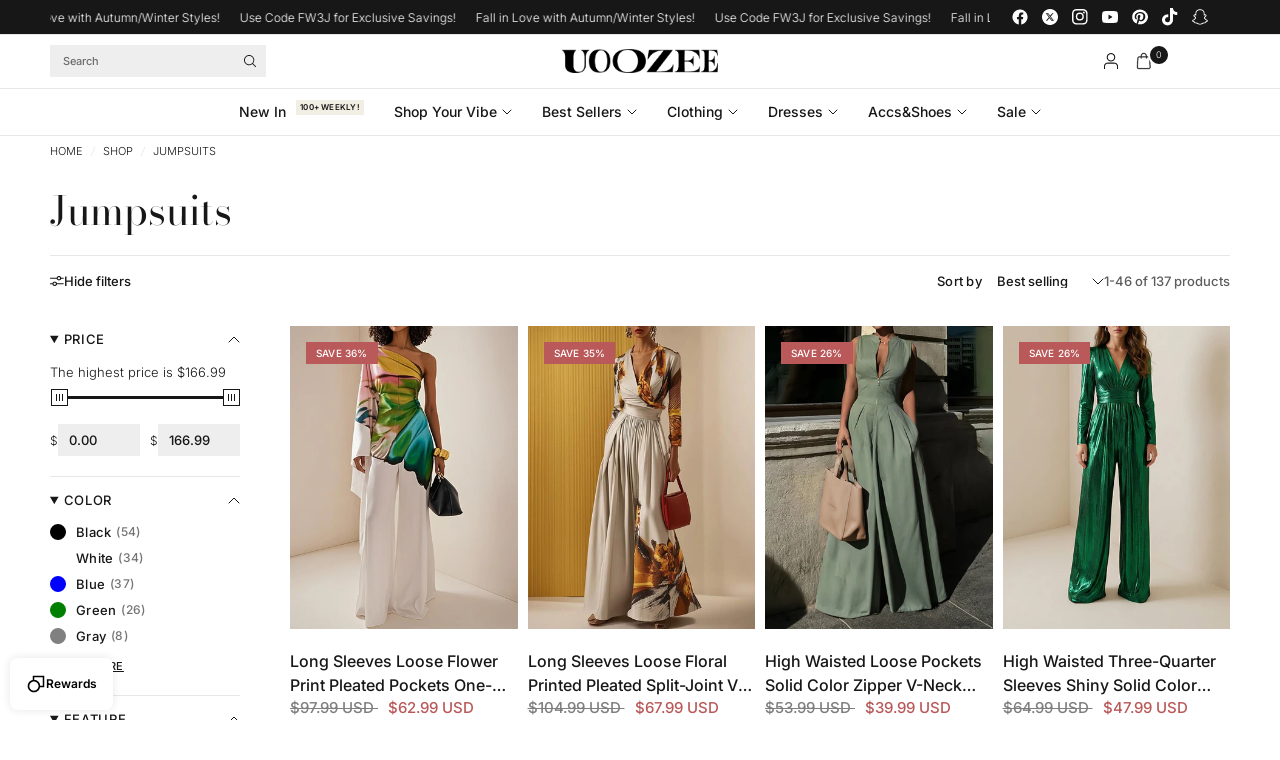

--- FILE ---
content_type: text/css
request_url: https://www.uoozee.com/cdn/shop/t/5/assets/app.css?v=182333858088410012321753777199
body_size: 16638
content:
@charset "UTF-8";/*!
------------------------------------------------------------------
Author: Fuel Themes
Author URI: https://fuelthemes.net
------------------------------------------------------------------
*//*! normalize.css v8.0.0 | MIT License | github.com/necolas/normalize.css */html{line-height:1.15;-webkit-text-size-adjust:100%}body{margin:0}h1{font-size:2em;margin:.67em 0}hr{box-sizing:content-box;height:0;overflow:visible}pre{font-family:monospace,monospace;font-size:1em}a{background-color:transparent}abbr[title]{border-bottom:0;text-decoration:underline dotted}b,strong{font-weight:bolder}code,kbd,samp{font-family:monospace,monospace;font-size:1em}small{font-size:80%}sub,sup{font-size:75%;line-height:0;position:relative;vertical-align:baseline}sub{bottom:-.25em}sup{top:-.5em}img{border-style:none}button,input,optgroup,select,textarea{font-family:inherit;font-size:100%;line-height:1.15;margin:0}button,input{overflow:visible}button,select{text-transform:none}button,[type=button],[type=reset],[type=submit]{-webkit-appearance:button}button::-moz-focus-inner,[type=button]::-moz-focus-inner,[type=reset]::-moz-focus-inner,[type=submit]::-moz-focus-inner{border-style:none;padding:0}button:-moz-focusring,[type=button]:-moz-focusring,[type=reset]:-moz-focusring,[type=submit]:-moz-focusring{outline:1px dotted ButtonText}fieldset{padding:.35em .75em .625em}legend{box-sizing:border-box;color:inherit;display:table;max-width:100%;padding:0;white-space:normal}progress{vertical-align:baseline}textarea{overflow:auto}[type=checkbox],[type=radio]{box-sizing:border-box;padding:0}[type=number]::-webkit-inner-spin-button,[type=number]::-webkit-outer-spin-button{height:auto}[type=search]{-webkit-appearance:textfield;outline-offset:-2px}[type=search]::-webkit-search-decoration{-webkit-appearance:none}::-webkit-file-upload-button{-webkit-appearance:button;font:inherit}details{display:block}summary{display:list-item}template{display:none}[hidden]{display:none}[data-whatintent=mouse] *,[data-whatintent=mouse] *:focus,[data-whatintent=touch] *,[data-whatintent=touch] *:focus,[data-whatinput=mouse] *,[data-whatinput=mouse] *:focus,[data-whatinput=touch] *,[data-whatinput=touch] *:focus{outline:none}[draggable=false]{-webkit-touch-callout:none;-webkit-user-select:none}.foundation-mq{font-family:"small=0em&medium=48em&large=66.75em&xlarge=75em"}html{box-sizing:border-box;font-size:100%}*,*:before,*:after{box-sizing:inherit}body{margin:0;padding:0;background:var(--bg-body, #fff);font-family:-apple-system,BlinkMacSystemFont,avenir next,avenir,segoe ui,helvetica neue,helvetica,Ubuntu,roboto,noto,arial,sans-serif;font-weight:400;line-height:1.6;color:var(--color-body);-webkit-font-smoothing:antialiased;-moz-osx-font-smoothing:grayscale}img{display:inline-block;vertical-align:middle;max-width:100%;height:auto;-ms-interpolation-mode:bicubic}textarea{height:auto;min-height:50px;border-radius:0}select{box-sizing:border-box;width:100%;border-radius:0}.map_canvas img,.map_canvas embed,.map_canvas object,.mqa-display img,.mqa-display embed,.mqa-display object{max-width:none!important}button{padding:0;-webkit-appearance:none;appearance:none;border:0;border-radius:0;background:transparent;line-height:1;cursor:auto}[data-whatinput=mouse] button{outline:0}pre{overflow:auto;-webkit-overflow-scrolling:touch}button,input,optgroup,select,textarea{font-family:inherit}.is-visible{display:block!important}.is-hidden{display:none!important}div,dl,dt,dd,ul,ol,li,h1,h2,h3,h4,h5,h6,pre,form,p,blockquote,th,td{margin:0;padding:0}p{margin-bottom:1.25rem;font-size:inherit;line-height:1.6;text-rendering:optimizeLegibility}em,i{font-style:italic;line-height:inherit}strong,b{font-weight:var(--font-body-medium-weight, 500);line-height:inherit}small{font-size:80%;line-height:inherit}h1,.h1,.h1-large,.h1-xlarge,h2,.h2,h3,.h3,h4,.h4,h5,.h5,h6,.h6{font-family:-apple-system,BlinkMacSystemFont,avenir next,avenir,segoe ui,helvetica neue,helvetica,Ubuntu,roboto,noto,arial,sans-serif;font-style:normal;font-weight:400;color:var(--color-heading);text-rendering:optimizeLegibility}h1 small,.h1 small,.h1-large small,.h1-xlarge small,h2 small,.h2 small,h3 small,.h3 small,h4 small,.h4 small,h5 small,.h5 small,h6 small,.h6 small{line-height:0;color:#cacaca}h1,.h1,.h1-large,.h1-xlarge{font-size:1.5rem;line-height:1.45;margin-top:0;margin-bottom:1.25rem}h2,.h2{font-size:1.25rem;line-height:1.45;margin-top:0;margin-bottom:1.25rem}h3,.h3{font-size:1.1875rem;line-height:1.45;margin-top:0;margin-bottom:1.25rem}h4,.h4{font-size:1.125rem;line-height:1.45;margin-top:0;margin-bottom:1.25rem}h5,.h5{font-size:1.0625rem;line-height:1.45;margin-top:0;margin-bottom:1.25rem}h6,.h6{font-size:1rem;line-height:1.45;margin-top:0;margin-bottom:1.25rem}@media print,screen and (min-width: 48em){h1,.h1,.h1-large,.h1-xlarge{font-size:3rem}h2,.h2{font-size:2.5rem}h3,.h3{font-size:1.9375rem}h4,.h4{font-size:1.5625rem}h5,.h5{font-size:1.25rem}h6,.h6{font-size:1rem}}a{line-height:inherit;color:var(--color-body);text-decoration:none;cursor:pointer}a:hover,a:focus{color:var(--color-accent)}a img{border:0}hr{clear:both;max-width:1440px;height:0;margin:0 auto 1.25rem;border-top:0;border-right:0;border-bottom:1px solid var(--color-border);border-left:0}ul,ol,dl{margin-bottom:1.25rem;list-style-position:outside;line-height:1.6}li{font-size:inherit}ul{margin-left:1.25rem;list-style-type:disc}ol{margin-left:1.25rem}ul ul,ol ul,ul ol,ol ol{margin-left:1.25rem;margin-bottom:0}dl{margin-bottom:1rem}dl dt{margin-bottom:.3rem;font-weight:var(--font-body-medium-weight, 500)}blockquote{margin:0 0 1.25rem;padding:.5625rem 1.25rem 0 1.1875rem;border-left:1px solid #cacaca}blockquote,blockquote p{line-height:1.6;color:#8a8a8a}abbr,abbr[title]{border-bottom:1px dotted #151515;cursor:help;text-decoration:none}figure{margin:0}kbd{margin:0;padding:.125rem .25rem 0;background-color:#e6e6e6;font-family:Consolas,Liberation Mono,Courier,monospace;color:#151515}.subheader{margin-top:.2rem;margin-bottom:.5rem;font-weight:400;line-height:1.4;color:#8a8a8a}.lead{font-size:125%;line-height:1.6}.stat{font-size:2.5rem;line-height:1}p+.stat{margin-top:-1rem}ul.no-bullet,ol.no-bullet{margin-left:0;list-style:none}cite,.cite-block{display:block;color:#8a8a8a;font-size:.8125rem}cite:before,.cite-block:before{content:"\2014  "}code,.code-inline{border:1px solid #cacaca;background-color:#e6e6e6;font-family:Consolas,Liberation Mono,Courier,monospace;font-weight:400;color:#151515;display:inline;max-width:100%;word-wrap:break-word;padding:.125rem .3125rem .0625rem}.code-block{border:1px solid #cacaca;background-color:#e6e6e6;font-family:Consolas,Liberation Mono,Courier,monospace;font-weight:400;color:#151515;display:block;overflow:auto;white-space:pre;padding:1rem;margin-bottom:1.5rem}.text-left{text-align:left}.text-right{text-align:right}.text-center{text-align:center}.text-justify{text-align:justify}@media print,screen and (min-width: 48em){.medium-text-left{text-align:left}.medium-text-right{text-align:right}.medium-text-center{text-align:center}.medium-text-justify{text-align:justify}}@media print,screen and (min-width: 66.75em){.large-text-left{text-align:left}.large-text-right{text-align:right}.large-text-center{text-align:center}.large-text-justify{text-align:justify}}.show-for-print{display:none!important}@media print{*{background:transparent!important;color:#000!important;-webkit-print-color-adjust:economy;print-color-adjust:economy;box-shadow:none!important;text-shadow:none!important}.show-for-print{display:block!important}.hide-for-print{display:none!important}table.show-for-print{display:table!important}thead.show-for-print{display:table-header-group!important}tbody.show-for-print{display:table-row-group!important}tr.show-for-print{display:table-row!important}td.show-for-print,th.show-for-print{display:table-cell!important}a,a:visited{text-decoration:underline}a[href]:after{content:" (" attr(href) ")"}.ir a:after,a[href^="javascript:"]:after,a[href^="#"]:after{content:""}abbr[title]:after{content:" (" attr(title) ")"}pre,blockquote{border:1px solid #8a8a8a;page-break-inside:avoid}thead{display:table-header-group}tr,img{page-break-inside:avoid}img{max-width:100%!important}@page{margin:.5cm}p,h2,h3{orphans:3;widows:3}h2,h3{page-break-after:avoid}.print-break-inside{page-break-inside:auto}}.row{max-width:1440px;margin-right:auto;margin-left:auto;display:flex;flex-flow:row wrap}.row .row{margin-right:-.25rem;margin-left:-.25rem}@media print,screen and (min-width: 48em){.row .row{margin-right:-.9375rem;margin-left:-.9375rem}}@media print,screen and (min-width: 66.75em){.row .row{margin-right:-.9375rem;margin-left:-.9375rem}}.row .row.collapse{margin-right:0;margin-left:0}.row.expanded{max-width:none}.row.expanded .row{margin-right:auto;margin-left:auto}.row:not(.expanded) .row{max-width:none}.column,.columns{flex:1 1 0px;padding-right:.25rem;padding-left:.25rem;min-width:0}@media print,screen and (min-width: 48em){.column,.columns{padding-right:.9375rem;padding-left:.9375rem}}.column.row.row,.row.row.columns{float:none;display:block}.row .column.row.row,.row .row.row.columns{margin-right:0;margin-left:0;padding-right:0;padding-left:0}.small-1{flex:0 0 8.33333%;max-width:8.33333%}.small-2{flex:0 0 16.66667%;max-width:16.66667%}.small-3{flex:0 0 25%;max-width:25%}.small-4{flex:0 0 33.33333%;max-width:33.33333%}.small-5{flex:0 0 41.66667%;max-width:41.66667%}.small-6{flex:0 0 50%;max-width:50%}.small-7{flex:0 0 58.33333%;max-width:58.33333%}.small-8{flex:0 0 66.66667%;max-width:66.66667%}.small-9{flex:0 0 75%;max-width:75%}.small-10{flex:0 0 83.33333%;max-width:83.33333%}.small-11{flex:0 0 91.66667%;max-width:91.66667%}.small-12{flex:0 0 100%;max-width:100%}.small-up-1{flex-wrap:wrap}.small-up-1>.column,.small-up-1>.columns{flex:0 0 100%;max-width:100%}.small-up-2{flex-wrap:wrap}.small-up-2>.column,.small-up-2>.columns{flex:0 0 50%;max-width:50%}.small-up-3{flex-wrap:wrap}.small-up-3>.column,.small-up-3>.columns{flex:0 0 33.33333%;max-width:33.33333%}.small-up-4{flex-wrap:wrap}.small-up-4>.column,.small-up-4>.columns{flex:0 0 25%;max-width:25%}.small-up-5{flex-wrap:wrap}.small-up-5>.column,.small-up-5>.columns{flex:0 0 20%;max-width:20%}.small-up-6{flex-wrap:wrap}.small-up-6>.column,.small-up-6>.columns{flex:0 0 16.66667%;max-width:16.66667%}.small-up-7{flex-wrap:wrap}.small-up-7>.column,.small-up-7>.columns{flex:0 0 14.28571%;max-width:14.28571%}.small-up-8{flex-wrap:wrap}.small-up-8>.column,.small-up-8>.columns{flex:0 0 12.5%;max-width:12.5%}@media print,screen and (min-width: 48em){.medium-1{flex:0 0 8.33333%;max-width:8.33333%}.medium-2{flex:0 0 16.66667%;max-width:16.66667%}.medium-3{flex:0 0 25%;max-width:25%}.medium-4{flex:0 0 33.33333%;max-width:33.33333%}.medium-5{flex:0 0 41.66667%;max-width:41.66667%}.medium-6{flex:0 0 50%;max-width:50%}.medium-7{flex:0 0 58.33333%;max-width:58.33333%}.medium-8{flex:0 0 66.66667%;max-width:66.66667%}.medium-9{flex:0 0 75%;max-width:75%}.medium-10{flex:0 0 83.33333%;max-width:83.33333%}.medium-11{flex:0 0 91.66667%;max-width:91.66667%}.medium-12{flex:0 0 100%;max-width:100%}.medium-up-1{flex-wrap:wrap}.medium-up-1>.column,.medium-up-1>.columns{flex:0 0 100%;max-width:100%}.medium-up-2{flex-wrap:wrap}.medium-up-2>.column,.medium-up-2>.columns{flex:0 0 50%;max-width:50%}.medium-up-3{flex-wrap:wrap}.medium-up-3>.column,.medium-up-3>.columns{flex:0 0 33.33333%;max-width:33.33333%}.medium-up-4{flex-wrap:wrap}.medium-up-4>.column,.medium-up-4>.columns{flex:0 0 25%;max-width:25%}.medium-up-5{flex-wrap:wrap}.medium-up-5>.column,.medium-up-5>.columns{flex:0 0 20%;max-width:20%}.medium-up-6{flex-wrap:wrap}.medium-up-6>.column,.medium-up-6>.columns{flex:0 0 16.66667%;max-width:16.66667%}.medium-up-7{flex-wrap:wrap}.medium-up-7>.column,.medium-up-7>.columns{flex:0 0 14.28571%;max-width:14.28571%}.medium-up-8{flex-wrap:wrap}.medium-up-8>.column,.medium-up-8>.columns{flex:0 0 12.5%;max-width:12.5%}}@media print,screen and (min-width: 66.75em){.large-1{flex:0 0 8.33333%;max-width:8.33333%}.large-2{flex:0 0 16.66667%;max-width:16.66667%}.large-3{flex:0 0 25%;max-width:25%}.large-4{flex:0 0 33.33333%;max-width:33.33333%}.large-5{flex:0 0 41.66667%;max-width:41.66667%}.large-6{flex:0 0 50%;max-width:50%}.large-7{flex:0 0 58.33333%;max-width:58.33333%}.large-8{flex:0 0 66.66667%;max-width:66.66667%}.large-9{flex:0 0 75%;max-width:75%}.large-10{flex:0 0 83.33333%;max-width:83.33333%}.large-11{flex:0 0 91.66667%;max-width:91.66667%}.large-12{flex:0 0 100%;max-width:100%}.large-up-1{flex-wrap:wrap}.large-up-1>.column,.large-up-1>.columns{flex:0 0 100%;max-width:100%}.large-up-2{flex-wrap:wrap}.large-up-2>.column,.large-up-2>.columns{flex:0 0 50%;max-width:50%}.large-up-3{flex-wrap:wrap}.large-up-3>.column,.large-up-3>.columns{flex:0 0 33.33333%;max-width:33.33333%}.large-up-4{flex-wrap:wrap}.large-up-4>.column,.large-up-4>.columns{flex:0 0 25%;max-width:25%}.large-up-5{flex-wrap:wrap}.large-up-5>.column,.large-up-5>.columns{flex:0 0 20%;max-width:20%}.large-up-6{flex-wrap:wrap}.large-up-6>.column,.large-up-6>.columns{flex:0 0 16.66667%;max-width:16.66667%}.large-up-7{flex-wrap:wrap}.large-up-7>.column,.large-up-7>.columns{flex:0 0 14.28571%;max-width:14.28571%}.large-up-8{flex-wrap:wrap}.large-up-8>.column,.large-up-8>.columns{flex:0 0 12.5%;max-width:12.5%}}.align-left{justify-content:flex-start}.align-right{justify-content:flex-end}.align-center{justify-content:center}.align-justify{justify-content:space-between}.align-spaced{justify-content:space-around}.align-left.vertical.menu>li>a{justify-content:flex-start}.align-right.vertical.menu>li>a{justify-content:flex-end}.align-center.vertical.menu>li>a{justify-content:center}.align-top{align-items:flex-start}.align-self-top{align-self:flex-start}.align-bottom{align-items:flex-end}.align-self-bottom{align-self:flex-end}.align-middle{align-items:center}.align-self-middle{align-self:center}.align-stretch{align-items:stretch}.align-self-stretch{align-self:stretch}.align-center-middle{justify-content:center;align-items:center;align-content:center}.small-order-1{order:1}.small-order-2{order:2}.small-order-3{order:3}.small-order-4{order:4}.small-order-5{order:5}.small-order-6{order:6}@media print,screen and (min-width: 48em){.medium-order-1{order:1}.medium-order-2{order:2}.medium-order-3{order:3}.medium-order-4{order:4}.medium-order-5{order:5}.medium-order-6{order:6}}@media print,screen and (min-width: 66.75em){.large-order-1{order:1}.large-order-2{order:2}.large-order-3{order:3}.large-order-4{order:4}.large-order-5{order:5}.large-order-6{order:6}}.flex-container{display:flex}.flex-child-auto{flex:1 1 auto}.flex-child-grow{flex:1 0 auto}.flex-child-shrink{flex:0 1 auto}.flex-dir-row{flex-direction:row}.flex-dir-row-reverse{flex-direction:row-reverse}.flex-dir-column{flex-direction:column}.flex-dir-column-reverse{flex-direction:column-reverse}@media print,screen and (min-width: 48em){.medium-flex-container{display:flex}.medium-flex-child-auto{flex:1 1 auto}.medium-flex-child-grow{flex:1 0 auto}.medium-flex-child-shrink{flex:0 1 auto}.medium-flex-dir-row{flex-direction:row}.medium-flex-dir-row-reverse{flex-direction:row-reverse}.medium-flex-dir-column{flex-direction:column}.medium-flex-dir-column-reverse{flex-direction:column-reverse}}@media print,screen and (min-width: 66.75em){.large-flex-container{display:flex}.large-flex-child-auto{flex:1 1 auto}.large-flex-child-grow{flex:1 0 auto}.large-flex-child-shrink{flex:0 1 auto}.large-flex-dir-row{flex-direction:row}.large-flex-dir-row-reverse{flex-direction:row-reverse}.large-flex-dir-column{flex-direction:column}.large-flex-dir-column-reverse{flex-direction:column-reverse}}html{scroll-behavior:smooth;scroll-padding-top:calc(var(--logo-height-mobile) + 106px);font-size:calc(var(--font-body-scale) * 16px)}@media only screen and (min-width: 768px){html{scroll-padding-top:calc(var(--logo-height) + 106px)}}body{overflow-wrap:anywhere;font-size:.9375rem;line-height:calc(var(--font-body-line-height-scale) * 1.6);letter-spacing:var(--font-body-letter-spacing, normal);background:var(--bg-body, #fff)}body.open-cc{overflow:hidden}body.open-cc #wrapper .click-capture,body.open-cc--product #wrapper .click-capture--product{opacity:1;visibility:visible;pointer-events:all}body.open-cc #shopify-chat{display:none}*{box-sizing:border-box}a{-webkit-tap-highlight-color:rgba(0,0,0,0)}button,summary{-webkit-tap-highlight-color:rgba(0,0,0,0)}p{word-spacing:.001em;font-feature-settings:"kern" 1;font-kerning:normal;line-height:calc(var(--font-body-line-height-scale) * 1.6)}figure{margin:0;padding:0}summary{display:inline-block}#wrapper{min-height:100vh;scroll-behavior:smooth}#wrapper>[role=main]{display:flex;flex:1;flex-direction:column}#wrapper>[role=main]>.row{width:100%}#wrapper .click-capture,#wrapper .click-capture--product{position:fixed;top:0;left:0;width:100%;height:100%;pointer-events:none;z-index:52;opacity:0;visibility:hidden;background:rgba(var(--color-overlay-rgb),.7)}#wrapper .click-capture--product{z-index:91}.template-product-quick-view #wrapper .click-capture{opacity:1!important;visibility:visible!important;pointer-events:none}.row{padding:0 11px}@media only screen and (min-width: 768px){.row{padding:0 35px}}.row .columns{padding:0 4px}@media only screen and (min-width: 768px){.row .columns{padding:0 15px}}.row.no-padding{padding:0}.row.full-width-row{max-width:none}.row.full-width-row-full{padding:0;max-width:none}.row.full-width-row-full>.columns{padding:0}.text-size-large{font-size:1.25rem}.text-size-regular{font-size:1.0625rem}.text-size-small{font-size:.9375rem}.visually-hidden{position:absolute!important;overflow:hidden;width:1px;height:1px;margin:-1px;padding:0;border:0;clip:rect(0 0 0 0);word-wrap:normal!important}.overflow-hidden{overflow:hidden}blockquote{position:relative;text-align:center;padding:75px 5% 45px;border-left:0;color:var(--color-accent);color:inherit;font-size:1.375rem;line-height:1.4;letter-spacing:.02em;margin:0}@media only screen and (min-width: 768px){blockquote{font-size:1.875rem}}@media only screen and (min-width: 768px){blockquote{padding:100px 10% 65px}}blockquote:before{content:"\201c";position:absolute;top:-30px;font-size:9rem;left:50%;pointer-events:none;transform:translate(-50%)}@media only screen and (min-width: 768px){blockquote:before{top:-20px}}blockquote p{color:inherit;font-size:inherit;line-height:inherit;letter-spacing:inherit;margin:0}@media only screen and (min-width: 768px){blockquote p{font-size:inherit}}.thb-placeholder{background:rgba(var(--color-body-rgb),.03);display:flex}.thb-placeholder svg{width:100%;height:100%;fill:var(--color-accent)}.rte{color:var(--color-body)}.rte a{text-decoration:underline;text-underline-offset:3px}.rte p{color:inherit}.rte p+h1,.rte p+h2,.rte p+h3,.rte p+h4,.rte p+h5,.rte p+h6{margin-top:30px}.rte iframe{max-width:100%}.no-js img.lazyload{display:none!important}.screen-reader-shortcut{position:fixed;top:-1000em}.screen-reader-shortcut:focus{left:6px;top:7px;height:auto;width:auto;display:block;font-size:14px;font-weight:var(--font-body-bold-weight, 600);padding:15px 23px 14px;background-color:#54cdcd;color:#fff;z-index:100000;line-height:normal;text-decoration:none;box-shadow:0 0 2px 2px #0009}table{width:100%;text-align:left;border-spacing:0;border-collapse:separate;margin-bottom:30px;font-size:15px;border-collapse:collapse;border:1px solid var(--color-border)}[dir=rtl] table{text-align:right}table thead{line-height:1}table thead th{font-size:13px;text-transform:uppercase;letter-spacing:.1em;font-weight:var(--font-body-bold-weight, 600)}table th,table td{padding:10px 15px;border:1px solid var(--color-border)}@media only screen and (min-width: 768px){table th,table td{padding:15px 25px}}table.no-borders{border:0}table.no-borders thead{line-height:1}table.no-borders thead th{font-size:11px;text-transform:uppercase;letter-spacing:.1em;padding:18px 0;font-weight:400;border-bottom:1px solid var(--color-border)}table.no-borders thead th:last-child{text-align:right}table.no-borders th,table.no-borders td{padding:10px 15px;border:0}@media only screen and (min-width: 768px){table.no-borders th,table.no-borders td{padding:15px 25px}}table.no-borders tbody tr th,table.no-borders tbody tr td{padding:20px 15px 20px 0}table.no-borders tbody tr th:last-child,table.no-borders tbody tr td:last-child{text-align:right;padding-right:0}@media only screen and (min-width: 768px){table.no-borders tbody tr th,table.no-borders tbody tr td{padding:20px 30px 20px 0}}table.no-borders tbody tr:last-child td{border-bottom:0}table.no-borders tfoot{text-align:right}table.no-borders tfoot td{padding:0;border-top:1px solid var(--color-border)}table.no-borders tfoot td:first-child{text-align:left}[dir=rtl] table.no-borders tfoot td:first-child{text-align:right}.shopify-challenge__container{padding:40px 0}@media only screen and (min-width: 768px){.shopify-challenge__container{padding:70px 0}}@media only screen and (min-width: 1068px){.shopify-challenge__container{padding:100px 0}}.discounts{list-style:none;margin:5px 0 0;padding:0;font-size:12px}.discounts__discount{margin-bottom:5px}.discounts__discount svg{vertical-align:middle;margin-right:6px;width:10px}.loading{position:relative}.loading:after{content:"";display:block;position:absolute;top:0;left:0;right:0;bottom:0;z-index:10}.loading .loading-overlay{display:block}.loading-overlay{display:none;width:42px;height:42px;position:absolute;top:50%;left:50%;z-index:20;line-height:0;transform:translate3d(-50%,-50%,0);pointer-events:none}.loading-overlay.small{width:21px;height:21px}.spinner{animation:rotator 1.4s infinite linear}.spinner-path{stroke-dasharray:280;stroke-dashoffset:0;transform-origin:center;animation:dash 1.4s infinite ease}@keyframes rotator{0%{transform:rotate(0)}to{transform:rotate(270deg)}}@keyframes dash{0%{stroke-dashoffset:280}50%{stroke-dashoffset:75;transform:rotate(135deg)}to{stroke-dashoffset:280;transform:rotate(450deg)}}.mobile-menu-drawer{display:none}.lazyload,.lazyloading{will-change:filter;filter:blur(10px)}.lazyload.no-blur,.lazyloading.no-blur{filter:none;opacity:1}.lazyloaded{transition:filter .2s cubic-bezier(.104,.204,.492,1)}scroll-shadow{display:inline-block;--scroll-shadow-size: 60;--scroll-shadow-top: linear-gradient(rgba(var(--bg-body-rgb), 1), rgba(var(--bg-body-rgb), 0));--scroll-shadow-bottom: linear-gradient(rgba(var(--bg-body-rgb), 0), rgba(var(--bg-body-rgb), 1));--scroll-shadow-left: linear-gradient(90deg, rgba(var(--bg-body-rgb), 1), rgba(var(--bg-body-rgb), 0));--scroll-shadow-right: linear-gradient(90deg, rgba(var(--bg-body-rgb), 0), rgba(var(--bg-body-rgb), 1))}@media only screen and (max-width: 767px){.mobile-height-full{height:calc(100vh - var(--announcement-height, 0px))}@supports (height: 100svh){.mobile-height-full{height:calc(100svh - var(--announcement-height, 0px))}}}@media only screen and (max-width: 767px){.mobile-height-auto{min-height:auto}}@media only screen and (max-width: 767px){.mobile-height-300{min-height:300px}}@media only screen and (max-width: 767px){.mobile-height-350{min-height:350px}}@media only screen and (max-width: 767px){.mobile-height-400{min-height:400px}}@media only screen and (max-width: 767px){.mobile-height-450{min-height:450px}}@media only screen and (max-width: 767px){.mobile-height-500{min-height:500px}}@media only screen and (min-width: 768px){.desktop-height-full{height:calc(100vh - var(--announcement-height, 0px))}@supports (height: 100dvh){.desktop-height-full{height:calc(100dvh - var(--announcement-height, 0px))}}}@media only screen and (min-width: 768px){.desktop-height-auto{min-height:auto}}@media only screen and (min-width: 768px){.desktop-height-450{min-height:450px}}@media only screen and (min-width: 768px){.desktop-height-550{min-height:550px}}@media only screen and (min-width: 768px){.desktop-height-650{min-height:650px}}@media only screen and (min-width: 768px){.desktop-height-750{min-height:750px}}.height-full{min-height:100vh}.height-auto{min-height:auto}.height-300{min-height:300px}.height-350{min-height:350px}.height-400{min-height:400px}.height-450{min-height:450px}.page-content-width{max-width:840px;margin:0 auto}.section-spacing{margin-top:var(--section-spacing-mobile, 0);margin-bottom:var(--section-spacing-mobile, 0)}@media only screen and (min-width: 768px){.section-spacing{margin-top:var(--section-spacing-desktop, 0);margin-bottom:var(--section-spacing-desktop, 0)}}.section-spacing.section-spacing--disable-top{margin-top:0}.section-spacing.section-spacing--disable-bottom{margin-bottom:0}.section-spacing-bottom{margin-bottom:var(--section-spacing-mobile, 0)}@media only screen and (min-width: 768px){.section-spacing-bottom{margin-bottom:var(--section-spacing-desktop, 0)}}.section-spacing-bottom.section-spacing--disable-bottom{margin-bottom:0}.section-spacing-padding{padding-top:var(--section-spacing-mobile, 0);padding-bottom:var(--section-spacing-mobile, 0)}@media only screen and (min-width: 768px){.section-spacing-padding{padding-top:var(--section-spacing-desktop, 0);padding-bottom:var(--section-spacing-desktop, 0)}}.section-spacing-padding.section-spacing--disable-top{padding-top:0}.section-spacing-padding.section-spacing--disable-bottom{padding-bottom:0}.visibility-hidden{visibility:hidden}.shopify-section-group-footer-group{background-color:var(--color-footer-bg, --bg-body)}.thb-parallax-image{pointer-events:none;will-change:transform;transform-style:preserve-3d;backface-visibility:hidden}summary::marker,summary::-webkit-details-marker{display:none}h1,.h1,.h1-large,.h1-xlarge{font-size:calc(var(--font-heading-scale) * 32px);line-height:calc(var(--font-heading-line-height-scale) * calc(var(--font-heading-scale) * 40px))}@media only screen and (min-width: 768px){h1,.h1,.h1-large,.h1-xlarge{font-size:calc(var(--font-heading-scale) * 40px);line-height:calc(var(--font-heading-line-height-scale) * calc(var(--font-heading-scale) * 48px))}}@media only screen and (min-width: 1068px){h1,.h1,.h1-large,.h1-xlarge{font-size:calc(var(--font-heading-scale) * 48px);line-height:calc(var(--font-heading-line-height-scale) * calc(var(--font-heading-scale) * 56px))}}h2,.h2{font-size:calc(var(--font-heading-scale) * 28px);line-height:calc(var(--font-heading-line-height-scale) * calc(var(--font-heading-scale) * 36px))}@media only screen and (min-width: 768px){h2,.h2{font-size:calc(var(--font-heading-scale) * 34px);line-height:calc(var(--font-heading-line-height-scale) * calc(var(--font-heading-scale) * 42px))}}@media only screen and (min-width: 1068px){h2,.h2{font-size:calc(var(--font-heading-scale) * 40px);line-height:calc(var(--font-heading-line-height-scale) * calc(var(--font-heading-scale) * 48px))}}h3,.h3{font-size:calc(var(--font-heading-scale) * 26px);line-height:calc(var(--font-heading-line-height-scale) * calc(var(--font-heading-scale) * 34px))}@media only screen and (min-width: 768px){h3,.h3{font-size:calc(var(--font-heading-scale) * 30px);line-height:calc(var(--font-heading-line-height-scale) * calc(var(--font-heading-scale) * 38px))}}@media only screen and (min-width: 1068px){h3,.h3{font-size:calc(var(--font-heading-scale) * 34px);line-height:calc(var(--font-heading-line-height-scale) * calc(var(--font-heading-scale) * 42px))}}h4,.h4{font-size:calc(var(--font-heading-scale) * 24px);line-height:calc(var(--font-heading-line-height-scale) * calc(var(--font-heading-scale) * 32px))}@media only screen and (min-width: 1068px){h4,.h4{font-size:calc(var(--font-heading-scale) * 28px);line-height:calc(var(--font-heading-line-height-scale) * calc(var(--font-heading-scale) * 36px))}}h5,.h5{font-size:calc(var(--font-heading-scale) * 22px);line-height:calc(var(--font-heading-line-height-scale) * calc(var(--font-heading-scale) * 30px))}@media only screen and (min-width: 1068px){h5,.h5{font-size:calc(var(--font-heading-scale) * 24px);line-height:calc(var(--font-heading-line-height-scale) * calc(var(--font-heading-scale) * 32px))}}h6,.h6{font-size:calc(var(--font-heading-scale) * 18px);line-height:calc(var(--font-heading-line-height-scale) * calc(var(--font-heading-scale) * 24px))}@media only screen and (min-width: 768px){.h1-large{font-size:calc(var(--font-heading-scale) * 52px);line-height:calc(var(--font-heading-line-height-scale) * calc(var(--font-heading-scale) * 60px))}}@media only screen and (min-width: 1068px){.h1-large{font-size:calc(var(--font-heading-scale) * 60px);line-height:calc(var(--font-heading-line-height-scale) * calc(var(--font-heading-scale) * 68px))}}@media only screen and (min-width: 768px){.h1-xlarge{font-size:calc(var(--font-heading-scale) * 60px);line-height:calc(var(--font-heading-line-height-scale) * calc(var(--font-heading-scale) * 68px))}}@media only screen and (min-width: 1068px){.h1-xlarge{font-size:calc(var(--font-heading-scale) * 72px);line-height:calc(var(--font-heading-line-height-scale) * calc(var(--font-heading-scale) * 80px))}}h1,.h1,.h1-large,.h1-xlarge,h2,.h2,h3,.h3,h4,.h4,h5,.h5,h6,.h6{letter-spacing:var(--font-heading-letter-spacing, normal)}h1.split-text,.h1.split-text,.split-text.h1-large,.split-text.h1-xlarge,h2.split-text,.h2.split-text,h3.split-text,.h3.split-text,h4.split-text,.h4.split-text,h5.split-text,.h5.split-text,h6.split-text,.h6.split-text,.h1-large.split-text,.h1-xlarge.split-text{--font-heading-line-height-scale: var(--font-heading-line-height-scale-large)}@media only screen and (min-width: 1068px){.heading-size--small{font-size:2.125rem;line-height:2.625rem}}@media only screen and (min-width: 1068px){.heading-size--medium{font-size:3rem;line-height:3.5rem}}@media only screen and (min-width: 1068px){.heading-size--large{font-size:3.75rem;line-height:4.25rem}}@media only screen and (min-width: 1068px){.heading-size--xlarge{font-size:4.5rem;line-height:5rem}}.subheading{font-size:.6875rem;letter-spacing:.1em;margin-bottom:15px;text-transform:uppercase;color:rgba(var(--color-body-rgb),.7)}.side-panel{position:fixed;top:0;right:0;bottom:0;z-index:90;width:calc(100vw - 30px);background:var(--bg-body, #fff);max-width:480px;overflow-x:hidden;transform:translate(100%);will-change:transform;outline:0}.side-panel.active{transform:translate(0) translateY(0)}.side-panel.facet-drawer{transform:translate(-100%);right:auto;left:0}.side-panel.facet-drawer.active{transform:translate(0)}.side-panel.product-drawer{z-index:92}.side-panel.product-drawer .side-panel-inner{display:grid;grid-template-rows:auto 1fr auto;height:100vh}.side-panel.product-drawer .thb-product-detail{margin:0}.side-panel.product-drawer .side-panel-content{background:var(--bg-body, #fff);overflow-x:hidden;overflow-y:auto}.side-panel.product-drawer #Product-Drawer-Content{display:contents}.side-panel.product-drawer .add_to_cart_holder{margin-bottom:0}.side-panel-header{position:sticky;top:0;left:0;z-index:35;background:var(--bg-body, #fff);border-bottom:1px solid var(--color-border);padding:18px 30px;min-height:58px;display:flex;align-items:center}.side-panel-header--inner{line-height:1;display:flex;justify-content:space-between;align-items:center;width:100%}.side-panel-heading{display:inline-flex;align-items:center;margin:0;line-height:1;font-size:.9375rem;letter-spacing:.05em;font-weight:var(--font-body-medium-weight, 500);color:var(--color-body);text-transform:uppercase}.side-panel-heading>span{display:block}.side-panel-heading .thb-item-count{width:22px;height:22px;display:inline-flex;align-items:center;padding:4px;justify-content:center;border-radius:50%;background-color:var(--color-body);color:var(--bg-body, #fff);font-size:.625rem;margin-left:15px}.side-panel-close{display:inline-flex;cursor:pointer}.side-panel-close svg{pointer-events:none}@media screen and (hover: hover){.side-panel-close:hover svg,.side-panel-close:focus svg{transform:rotate(90deg)}}.side-panel-content{padding:25px 30px}.side-panel-content .side-panel-content--inner{overflow-y:scroll;height:100%}.side-panel-content--tabs{display:flex;gap:30px;position:relative;margin-bottom:25px}.side-panel-content--tabs:after{content:"";display:block;bottom:1px;left:0;width:100%;height:1px;position:absolute;z-index:1;background-color:var(--color-border)}.side-panel-content--tabs button{display:inline-flex;align-items:center;font-size:.8125rem;text-transform:uppercase;font-weight:var(--font-body-medium-weight, 500);color:rgba(var(--color-body-rgb),.6);position:relative;padding:0 0 10px;margin-bottom:1px}.side-panel-content--tabs button:after{content:"";display:block;bottom:-1px;left:0;width:100%;height:3px;position:absolute;z-index:2;transform:scaleX(0);background-color:var(--color-body);transform-origin:left top}.side-panel-content--tabs button.tab-active{color:rgba(var(--color-body-rgb),1)}.side-panel-content--tabs button.tab-active:after{transform:scale(1)}.side-panel-content--tab-panel{display:none}.side-panel-content--tab-panel.tab-active{display:block}.side-panel-content--search-footer{padding:25px 30px;border-top:1px solid var(--color-border);margin-top:auto}.side-panel-content .button{flex-shrink:0}.side-panel-footer{border-top:1px solid var(--color-border);padding:20px}.search-drawer{width:100%;max-width:100%;bottom:auto;transform:translateY(-100%);overflow:hidden;padding:0}.search-drawer--inner{display:flex;flex-direction:column;padding:0 15px;gap:0;max-height:90vh;overflow-y:auto}@media only screen and (min-width: 768px){.search-drawer--inner{padding:0 50px 15px}}.search-drawer--header{display:flex;position:sticky;top:0;left:0;padding:15px 0;background-color:var(--bg-body, #fff)}@media only screen and (min-width: 768px){.search-drawer--header{padding:30px 0 15px}}.search-drawer .side-panel-close{width:36px;height:48px;justify-content:flex-end;align-items:center}.search-drawer--content{flex:1;overflow-x:hidden;overflow-y:auto;padding:10px 0}.search-drawer--content .search-drawer--popular{margin-bottom:10px;display:flex}.search-drawer--content:empty{padding:0}.search-drawer--content:empty+.search-drawer--popular{display:flex}.search-drawer--content.loading{min-height:50px}.search-drawer--label{padding-top:4px}.search-drawer--popular{font-size:.875rem;display:none;flex-direction:column}@media only screen and (min-width: 768px){.search-drawer--popular{flex-direction:row;gap:20px}}.search-drawer--popular a{display:inline-flex;font-weight:var(--font-body-medium-weight, 500);padding:4px 0;margin-right:16px}.search-drawer--products{--column-gap: 10px;--mobile-columns: 2;display:grid;row-gap:20px;column-gap:var(--column-gap);grid-template-columns:repeat(var(--mobile-columns),1fr)}@media only screen and (min-width: 768px){.search-drawer--products{--column-gap: 15px;--mobile-columns: 4}}@media only screen and (min-width: 1068px){.search-drawer--products{--column-gap: 20px;--mobile-columns: 6}}.search-drawer--products .product-card{margin-bottom:0}.search-drawer--collections{--column-gap: 10px;--mobile-columns: 2;display:grid;row-gap:20px;column-gap:var(--column-gap);grid-template-columns:repeat(var(--mobile-columns),1fr)}@media only screen and (min-width: 768px){.search-drawer--collections{--column-gap: 15px;--mobile-columns: 4}}@media only screen and (min-width: 1068px){.search-drawer--collections{--column-gap: 20px;--mobile-columns: 6}}.search-drawer .searchform{width:100%}.search-drawer .searchform input{padding-left:48px;font-size:1rem;outline:0}.search-drawer .searchform input::-webkit-search-decoration,.search-drawer .searchform input::-webkit-search-cancel-button,.search-drawer .searchform input::-webkit-search-results-button,.search-drawer .searchform input::-webkit-search-results-decoration{display:none}.search-drawer .searchform label{display:none}.section-header-section{z-index:50;width:100%}.section-header-section--is-sticky{position:sticky;top:0;left:0}.section-header-section--is-hidden{transform:translateY(-100%)}.section-header-section--animate{transition:transform .25s cubic-bezier(.104,.204,.492,1)}.header{display:block;border-bottom:1px solid var(--color-border);position:relative;background:var(--color-header-bg, var(--bg-body, #fff));z-index:30;width:100%;--color-price: var(--color-header-text);--color-accent: var(--color-header-text);--color-accent-rgb: var(--color-header-text-rgb);--color-border: rgba(var(--color-header-text-rgb), .1)}.header:before{content:"";display:block;position:absolute;top:100%;width:100%;left:0;height:100dvh;background:rgba(var(--color-overlay-rgb),.7);opacity:0;z-index:1;pointer-events:none;transition:opacity .25s ease}.header:after{content:"";position:absolute;top:0;left:0;width:100%;bottom:0;z-index:-1;opacity:0;pointer-events:none}.header--inner{display:grid;align-items:center;grid-template-columns:1fr auto 1fr;padding:0 15px;gap:10px}@media only screen and (min-width: 768px){.header--inner{gap:20px;padding:0 50px}}.header.header--shadow-small:after{box-shadow:0 2px 5px #0000000f}.header.header--shadow-medium:after{box-shadow:0 9px 38px #0000000d,0 5px 12px #0000001a}.header.header--shadow-large:after{box-shadow:0 19px 38px #0000001a,0 5px 22px #00000026}.header.is-sticky .header:after{opacity:1}.header.menu-item-hover:before{opacity:1}.header.transparent--true{background:transparent}.header.transparent--true:hover,.header.transparent--true.is-sticky{background:var(--color-header-bg, var(--bg-body, #fff))}.header.transparent--true:not(:hover):not(.is-sticky){--color-header-text: #ffffff;--color-header-text-rgb: 255, 255, 255;--color-body-rgb: 255, 255, 255}.header.transparent--true:not(:hover):not(.is-sticky) .logolink .logoimg{opacity:0}.header.transparent--true:not(:hover):not(.is-sticky) .logolink .logoimg--light{opacity:1}.header.transparent--true:not(:hover):not(.is-sticky) .thb-secondary-area .thb-item-count{background-color:transparent}.header .logolink{position:relative}.header .logolink .logoimg--light{position:absolute;top:0;left:0;width:100%;height:100%;object-fit:contain;opacity:0}.header.style1 .logolink{text-align:center;justify-content:center}@media only screen and (min-width: 1068px){.header.style1 .logolink{text-align:left;margin-right:auto;justify-content:flex-start}}@media only screen and (min-width: 1068px){.header.style1 .header--inner{grid-template-columns:auto minmax(auto,70%) auto}}.header.style2 .logolink{text-align:center;margin-right:auto;margin-left:auto;flex-shrink:0}@media only screen and (min-width: 1068px){.header.style2 .logolink{margin-left:0}}@media only screen and (min-width: 1068px){.header.style2 .header--inner{grid-template-columns:auto 1fr}}.header.style2 .full-menu{margin-left:25px}@media only screen and (min-width: 1068px){.header.style2 .logolink{text-align:left}}.header.style3 .logolink{text-align:center;justify-content:center}.header.style3 .logolink .logoimg{object-position:center}.header.style3 .full-menu{margin-left:0}[dir=rtl] .header.style3 .full-menu{margin-left:auto;margin-right:0}.header.style3 .thb-full-menu{text-align:left}[dir=rtl] .header.style3 .thb-full-menu{text-align:right}.header.style3 .thb-full-menu>li:first-child{padding-left:0}.header.style4 .thb-full-menu{text-align:center}.header.style4 .full-menu{padding:0 15px}@media only screen and (min-width: 768px){.header.style4 .full-menu{padding:0 50px}}.header.style4 .full-menu,.header.style5 .full-menu{width:100%;grid-column:span 3;justify-content:center;border-top:1px solid var(--color-border)}.header.style4 .full-menu:before,.header.style5 .full-menu:before{content:"";display:block;position:absolute;top:0;left:0;width:100%;height:1px;background-color:var(--color-border)}@media only screen and (min-width: 1068px){.header.style5 .header--inner{grid-template-columns:1fr auto}}.header.style5 .full-menu{grid-column:span 2;justify-content:unset;padding:0 15px}@media only screen and (min-width: 768px){.header.style5 .full-menu{padding:0 50px}}.header .menu-logo-container{display:flex;align-items:center}.thb-secondary-area{margin-left:auto;line-height:1;height:100%;min-width:70px;white-space:nowrap;justify-content:end;align-items:center;display:inline-flex}@media only screen and (min-width: 768px){.thb-secondary-area{min-width:135px;gap:6px}}[dir=rtl] .thb-secondary-area{margin-left:0}.thb-secondary-area .no-js-hidden{align-items:center;display:none}@media only screen and (min-width: 1068px){.thb-secondary-area .no-js-hidden{display:inline-flex}}.thb-secondary-area-item{width:auto;min-width:32px;height:32px;padding:6px;color:var(--color-header-text, --color-body);align-items:center;justify-content:center;white-space:nowrap;display:inline-flex}.thb-secondary-area-item .thb-item-count svg{fill:var(--color-header-bg, var(--bg-body, #fff));width:8px}.thb-secondary-area-item:focus{color:var(--color-header-text, --color-body)}.thb-secondary-area .thb-secondary-item-icon{position:relative;line-height:0}.thb-secondary-area .thb-item-count{display:inline-flex;align-items:center;justify-content:center;text-align:center;font-size:.5625rem;width:18px;height:18px;border-radius:50%;background:var(--color-header-text, --color-body);color:var(--color-header-bg, var(--bg-body, #fff));position:absolute;top:-6px;right:-17px;box-shadow:0 0 0 2px var(--color-header-bg, var(--bg-body, #fff))}.thb-secondary-area .thb-quick-search--desktop{display:none;margin:0 6px;--color-body: var(--color-header-text);--color-body-rgb: var(--color-header-text-rgb)}@media only screen and (min-width: 1068px){.thb-secondary-area .thb-quick-search--desktop{display:inline-flex}}.logolink{display:inline-flex;margin:15px 0}.logolink.text-logo{font-size:1.125rem;font-weight:var(--font-body-medium-weight, 500);line-height:1;word-break:break-all;color:var(--color-header-text, --color-body)}.logolink.text-logo:hover,.logolink.text-logo:focus{color:var(--color-header-text, --color-body)}@media only screen and (min-width: 768px){.logolink.text-logo{font-size:2.25rem}}.logolink .logoimg{width:auto;height:var(--logo-height-mobile, 30px);object-fit:contain;object-position:left}@media only screen and (min-width: 768px){.logolink .logoimg{height:var(--logo-height, 30px)}}.thb-header-mobile-left{display:inline-flex;margin-right:auto}@media only screen and (min-width: 1068px){.thb-header-mobile-left{display:none}}[dir=rtl] .thb-header-mobile-left{margin-right:0}.thb-header-desktop-left{display:none;line-height:1}@media only screen and (min-width: 1068px){.thb-header-desktop-left{display:inline-flex;margin-right:auto}[dir=rtl] .thb-header-desktop-left{margin-right:0}}.sticky-header{display:block}.sticky-header.sticky-header--transparent-true{margin-bottom:calc(var(--header-height) * -1)}.mobile-toggle-wrapper{display:inline-flex;align-items:center}.no-js .mobile-toggle-wrapper[open] .mobile-menu-drawer{opacity:1;visibility:visible;transform:translateY(0)}.no-js .mobile-toggle-wrapper[open] .mobile-toggle span:nth-child(1){transform:rotate(45deg) translateY(-1px)}.no-js .mobile-toggle-wrapper[open] .mobile-toggle span:nth-child(2){opacity:0}.no-js .mobile-toggle-wrapper[open] .mobile-toggle span:nth-child(3){transform:rotate(-45deg)}.js .mobile-toggle-wrapper[open].active .mobile-menu-drawer{opacity:1;visibility:visible;transform:translateY(0)}.js .mobile-toggle-wrapper[open].active .mobile-toggle span:nth-child(1){transform:rotate(45deg) translateY(-1px)}.js .mobile-toggle-wrapper[open].active .mobile-toggle span:nth-child(2){opacity:0}.js .mobile-toggle-wrapper[open].active .mobile-toggle span:nth-child(3){transform:rotate(-45deg) translateY(0)}.mobile-toggle{display:inline-flex;position:relative;width:32px;height:32px;margin-left:-7px;display:flex;align-items:center;justify-content:center}.mobile-toggle span{width:18px;height:1px;background:var(--color-header-text, --color-body);position:absolute;border-radius:1px;top:10px;left:7px}.mobile-toggle span:nth-child(1){transform-origin:top left}.mobile-toggle span:nth-child(2){top:16px}.mobile-toggle span:nth-child(3){transform-origin:top left;top:22px}.mobile-menu-drawer{display:none;opacity:0;visibility:hidden}.full-menu{display:none;margin:0 auto;max-width:100%}@media only screen and (min-width: 1068px){.full-menu{display:inline-flex}}.thb-full-menu{margin:0;padding:0;list-style:none;font-size:.9375rem}.thb-full-menu--link{color:var(--color-header-text, --color-body);position:relative;font-size:calc(var(--font-navigation-scale, 1) * 14px)}.navigation-uppercase-true .thb-full-menu--link{text-transform:uppercase}.thb-full-menu--link:after{content:"";display:block;position:absolute;top:calc(100% - 5px);left:0;width:100%;will-change:transform;height:1px;transform:scaleX(0);transform-origin:left center;background:var(--color-header-text, --color-body)}.thb-full-menu--link:hover,.thb-full-menu--link:focus{color:var(--color-header-text, --color-body)}.thb-full-menu--link:hover:after,.thb-full-menu--link:focus:after{transform:scale(1)}.thb-full-menu--link:hover svg path,.thb-full-menu--link:focus svg path{stroke:var(--color-header-text, --color-body)}.thb-full-menu>li{display:inline-flex;padding:0 15px;align-items:center}.thb-full-menu>li>a{margin:8px 0;height:30px;display:inline-flex;align-items:center;font-weight:var(--font-body-medium-weight, 500)}.thb-full-menu>li:first-child{padding-left:0}.thb-full-menu>li:last-child{padding-right:0}.thb-full-menu li.menu-item-has-children{position:relative;z-index:1}.thb-full-menu li.menu-item-has-children:hover{z-index:2}.thb-full-menu li.menu-item-has-children:hover>.sub-menu{visibility:visible;opacity:1}.thb-full-menu li.menu-item-has-children:hover:before{content:attr(data-item-title);position:absolute;height:100%;top:0;margin-left:-24px;padding-left:24px;padding-right:24px;opacity:0;z-index:0}.thb-full-menu li.menu-item-has-children.left-submenu .sub-menu{left:auto;right:calc(100% + 40px)}.thb-full-menu li.menu-item-has-children.menu-item-has-megamenu{position:static}.thb-full-menu li.menu-item-has-children.menu-item-has-megamenu .sub-menu{left:0;right:0;border-top:1px solid var(--color-header-border, var(--color-border))}.thb-full-menu li.menu-item-has-children.menu-item-has-megamenu .sub-menu.mega-menu-container .mega-menu-promotion img{transform:scale(1)}.thb-full-menu li.menu-item-has-children.menu-item-has-megamenu .sub-menu.mega-menu-container .mega-menu-promotion:hover img{transform:scale(1.05)}.thb-full-menu li.menu-item-has-children>a{padding-right:15px;position:relative}.thb-full-menu li.menu-item-has-children>a:focus+.sub-menu{display:block;opacity:1;visibility:visible;transform:translateY(0)}.thb-full-menu li.menu-item-has-children>a svg{position:absolute;top:50%;right:0;margin-top:-3px}.thb-full-menu li.menu-item-has-children:focus-within{z-index:2}.thb-full-menu li.menu-item-has-children:focus-within>.sub-menu{display:block;opacity:1;visibility:visible}.thb-full-menu li.menu-item-has-children:focus-within>.sub-menu.mega-menu-container{display:flex}.thb-full-menu .sub-menu{position:absolute;top:100%;left:-9px;font-size:calc(var(--font-navigation-scale, 1) * 14px);line-height:1;padding:19px 24px;background:var(--color-header-bg, var(--bg-body, #fff));list-style:none;margin:0;text-align:left;white-space:nowrap;line-height:1.1;min-width:190px;opacity:0;visibility:hidden;z-index:2;transition:opacity .15s cubic-bezier(.104,.204,.492,1)}.thb-full-menu .sub-menu a:not(.text-button):after{top:calc(100% - 3px)}.thb-full-menu .sub-menu ul{line-height:inherit}.thb-full-menu .sub-menu .thb-full-menu--link{display:inline-block;padding-top:5px;padding-bottom:5px}.thb-full-menu .sub-menu .sub-menu{top:-19px;left:calc(100% + 35px)}.thb-full-menu .sub-menu li.menu-item-has-children:hover:before{width:calc(100% + 65px)}.thb-full-menu .sub-menu.mega-menu-container{padding:0;display:flex;max-width:100vw;overflow-y:auto;max-height:calc(100vh - calc(var(--header-height, 0px) + var(--header-offset, 0px) + 50px))}.thb-full-menu .mega-menu-container--inner{width:100%}.thb-full-menu .mega-menu-columns{display:grid;grid-auto-columns:minmax(0,1fr);grid-auto-flow:column;grid-column-gap:20px;list-style:none;padding:50px;margin:0;white-space:initial;flex:1}@media only screen and (min-width: 1200px){.thb-full-menu .mega-menu-columns{grid-column-gap:30px}}.thb-full-menu .mega-menu-columns ul{list-style:none;margin:0;padding:0}.thb-full-menu .mega-menu-columns__heading{font-size:calc(var(--font-navigation-scale, 1) * 12px);text-transform:uppercase;font-weight:var(--font-body-bold-weight, 600);letter-spacing:.1em;padding:0;margin-bottom:10px}.thb-full-menu .mega-menu-columns--limited{grid-template-columns:repeat(var(--max-megamenu-columns, 4),1fr);grid-auto-flow:unset}.thb-full-menu .mega-menu-columns--limited ul{margin-bottom:20px}.mega-menu-promotion{width:100%;position:relative;overflow:hidden}.mega-menu-promotion>a{display:block;height:100%}.mega-menu-promotion>a:after{content:none}.mega-menu-promotion--image{overflow:hidden}.mega-menu-promotion img{display:block;width:100%;height:100%;object-fit:cover;will-change:transform;transition:all .5s cubic-bezier(.104,.204,.492,1)}.mega-menu-promotion--cover{margin-top:20px;text-align:center;font-weight:var(--font-body-medium-weight, 500);font-size:.875rem}.mega-menu-promotion:hover img{transform:scale(1.05)}.mega-menu-promotion--small{width:100%}.mega-menu-promotion--small .mega-menu-promotion--cover{position:absolute;max-width:100%;color:#fff;white-space:normal;font-size:.875rem;letter-spacing:.05em;padding:8px 15px;bottom:10px;left:10px;width:auto;max-width:90%;background-color:var(--color-header-bg, var(--bg-body, #fff));font-weight:var(--font-body-medium-weight, 500);color:var(--color-header-text, --color-body)}.mega-menu-sidebar{display:grid;grid-template-columns:360px 1fr}.mega-menu-sidebar ul{list-style:none;margin:0;padding:0}.mega-menu-sidebar--button{display:inline-flex;align-items:center;padding:5px 0;gap:15px;font-weight:var(--font-body-medium-weight, 500);white-space:normal;font-size:1.125rem;color:rgba(var(--color-header-text-rgb, --color-body-rgb),.4);letter-spacing:.02em}.navigation-uppercase-true .mega-menu-sidebar--button{text-transform:uppercase}.mega-menu-sidebar--button svg{margin-left:auto;flex-shrink:0}.mega-menu-sidebar--button.active{color:var(--color-header-text, --color-body)}.mega-menu-sidebar--button.active:after{transform:scale(1)}.mega-menu-sidebar--sidebar{padding:40px 50px;width:100%}.mega-menu-sidebar--sidebar ul{position:sticky;top:0;left:0}.mega-menu-sidebar--sidebar li{padding:5px 0}.mega-menu-sidebar--content{border-left:1px solid var(--color-border);padding:45px 50px}.mega-menu-sidebar--content ul{list-style:none;margin:0;padding:0;display:none;grid-template-columns:repeat(4,1fr);gap:30px}.mega-menu-sidebar--content ul.active{display:grid}.mega-menu-sidebar--content ul a{padding:0;white-space:normal;font-size:.875rem}.mega-menu-sidebar--content ul a span{line-height:inherit}.mega-menu-sidebar--content .product-card{min-height:100%;margin-bottom:0}.mega-menu-sidebar--content .product-card-info{padding-left:0!important}.mega-menu-sidebar--content-container{display:flex;flex-direction:column;gap:5px;align-items:flex-start;color:var(--color-header-text, --color-body)}@media only screen and (min-width: 768px){.mega-menu-sidebar--content-container{gap:15px}}.mega-menu-sidebar--content-container span{text-transform:uppercase;display:inline-block}.mega-menu-sidebar--content-image{overflow:hidden}.mega-menu-promotions{width:100%;max-width:410px;display:grid;grid-auto-flow:row;gap:10px;padding:50px 50px 50px 0}.menu-item-badge{display:inline-flex;align-items:center;font-size:.5rem;font-weight:var(--font-body-bold-weight, 600);padding:2px 4px;margin-left:10px;letter-spacing:.03em;line-height:1.4;transform:translateY(-5px);text-transform:uppercase;background:var(--menu-badge-bg);color:var(--menu-badge-text)}.animations-true .line-parent,.animations-true .line-child{overflow:hidden}more-payment-options-link{display:block;text-align:center}.shopify-payment-button__more-options,.text-button{display:inline-flex;font-size:.6875rem;height:.875rem;line-height:.875rem;letter-spacing:.05em;cursor:pointer;position:relative;color:var(--color-accent);font-weight:400;text-transform:uppercase;text-decoration:underline;text-underline-offset:3px}@media screen and (hover: hover){.shopify-payment-button__more-options:hover,.text-button:hover{color:var(--solid-button-background-accent-hover, --color-accent)}}button{color:var(--color-body);cursor:pointer}.button,input[type=submit],.shopify-payment-button .shopify-payment-button__button--unbranded,.shopify-payment-button__button.shopify-payment-button__button--branded .shopify-cleanslate div[role=button]{display:inline-flex;cursor:pointer;padding:7px 30px;align-items:center;justify-content:center;height:38px;font-size:.6875rem;font-weight:var(--font-body-medium-weight, 500);letter-spacing:var(--button-letter-spacing, 0em);background:var(--solid-button-background, --color-body);color:var(--solid-button-label, var(--bg-body, #fff));border-radius:var(--button-border-radius, 0px);text-align:center;position:relative;z-index:1;overflow:hidden;-webkit-appearance:none;appearance:none}.button svg,input[type=submit] svg,.shopify-payment-button .shopify-payment-button__button--unbranded svg,.shopify-payment-button__button.shopify-payment-button__button--branded .shopify-cleanslate div[role=button] svg{width:14px;height:auto;margin-right:10px}.button-uppercase-true .button,.button-uppercase-true input[type=submit],.button-uppercase-true .shopify-payment-button .shopify-payment-button__button--unbranded,.shopify-payment-button .button-uppercase-true .shopify-payment-button__button--unbranded,.button-uppercase-true .shopify-payment-button__button.shopify-payment-button__button--branded .shopify-cleanslate div[role=button],.shopify-payment-button__button.shopify-payment-button__button--branded .shopify-cleanslate .button-uppercase-true div[role=button]{text-transform:uppercase}@media screen and (hover: hover){.button:hover,input:hover[type=submit],.shopify-payment-button .shopify-payment-button__button--unbranded:hover,.shopify-payment-button__button.shopify-payment-button__button--branded .shopify-cleanslate div:hover[role=button],.button:focus,input:focus[type=submit],.shopify-payment-button .shopify-payment-button__button--unbranded:focus,.shopify-payment-button__button.shopify-payment-button__button--branded .shopify-cleanslate div:focus[role=button],.loading.button,input.loading[type=submit],.shopify-payment-button .loading.shopify-payment-button__button--unbranded,.shopify-payment-button__button.shopify-payment-button__button--branded .shopify-cleanslate div.loading[role=button],[loading=true] .button,[loading=true] input[type=submit],[loading=true] .shopify-payment-button .shopify-payment-button__button--unbranded,.shopify-payment-button [loading=true] .shopify-payment-button__button--unbranded,[loading=true] .shopify-payment-button__button.shopify-payment-button__button--branded .shopify-cleanslate div[role=button],.shopify-payment-button__button.shopify-payment-button__button--branded .shopify-cleanslate [loading=true] div[role=button]{background:var(--solid-button-background-hover, --color-body);color:var(--solid-button-label, var(--bg-body, #fff))}}.loading.button span,input.loading[type=submit] span,.shopify-payment-button .loading.shopify-payment-button__button--unbranded span,.shopify-payment-button__button.shopify-payment-button__button--branded .shopify-cleanslate div.loading[role=button] span,[loading=true] .button span,[loading=true] input[type=submit] span,[loading=true] .shopify-payment-button .shopify-payment-button__button--unbranded span,.shopify-payment-button [loading=true] .shopify-payment-button__button--unbranded span,[loading=true] .shopify-payment-button__button.shopify-payment-button__button--branded .shopify-cleanslate div[role=button] span,.shopify-payment-button__button.shopify-payment-button__button--branded .shopify-cleanslate [loading=true] div[role=button] span{opacity:0}.loading.button .loading-overlay,input.loading[type=submit] .loading-overlay,.shopify-payment-button .loading.shopify-payment-button__button--unbranded .loading-overlay,.shopify-payment-button__button.shopify-payment-button__button--branded .shopify-cleanslate div.loading[role=button] .loading-overlay,[loading=true] .button .loading-overlay,[loading=true] input[type=submit] .loading-overlay,[loading=true] .shopify-payment-button .shopify-payment-button__button--unbranded .loading-overlay,.shopify-payment-button [loading=true] .shopify-payment-button__button--unbranded .loading-overlay,[loading=true] .shopify-payment-button__button.shopify-payment-button__button--branded .shopify-cleanslate div[role=button] .loading-overlay,.shopify-payment-button__button.shopify-payment-button__button--branded .shopify-cleanslate [loading=true] div[role=button] .loading-overlay{opacity:1}.button:not(.outline) .spinner-path,input:not(.outline)[type=submit] .spinner-path,.shopify-payment-button .shopify-payment-button__button--unbranded:not(.outline) .spinner-path,.shopify-payment-button__button.shopify-payment-button__button--branded .shopify-cleanslate div:not(.outline)[role=button] .spinner-path{stroke:var(--bg-body, #fff)}.button span,input[type=submit] span,.shopify-payment-button .shopify-payment-button__button--unbranded span,.shopify-payment-button__button.shopify-payment-button__button--branded .shopify-cleanslate div[role=button] span{position:relative;z-index:8}.button[disabled],input[disabled][type=submit],.shopify-payment-button .shopify-payment-button__button--unbranded[disabled],.shopify-payment-button__button.shopify-payment-button__button--branded .shopify-cleanslate div[disabled][role=button]{cursor:default;pointer-events:none;opacity:.4}.accent.button,input.accent[type=submit],.shopify-payment-button .accent.shopify-payment-button__button--unbranded,.shopify-payment-button__button.shopify-payment-button__button--branded .shopify-cleanslate div.accent[role=button]{background-color:var(--color-accent)}@media screen and (hover: hover){.accent.button:hover,input.accent:hover[type=submit],.shopify-payment-button .accent.shopify-payment-button__button--unbranded:hover,.shopify-payment-button__button.shopify-payment-button__button--branded .shopify-cleanslate div.accent:hover[role=button]{background:var(--solid-button-background-accent-hover, --color-accent)}}.button .loading-overlay,input[type=submit] .loading-overlay{opacity:0;position:absolute;display:flex;align-items:center;justify-content:center;pointer-events:none}.button .loading-overlay svg,input[type=submit] .loading-overlay svg{width:20px;height:20px;margin:0}.button.full,input[type=submit].full{width:100%}.button.pill,input[type=submit].pill{border-radius:500px}.button.small,input[type=submit].small{height:36px;padding:5px 20px}.button.outline,input[type=submit].outline{border:1px solid var(--color-body);color:var(--color-body);background:transparent}@media screen and (hover: hover){.button.outline:hover,input[type=submit].outline:hover{background:var(--solid-button-background, --color-body);border:1px solid var(--solid-button-background, --color-body);color:var(--solid-button-label, #fff)}.button.outline:hover svg,.button.outline:hover .spinner-path,input[type=submit].outline:hover svg,input[type=submit].outline:hover .spinner-path{stroke:var(--solid-button-label, #fff)}}.button.outline:focus,input[type=submit].outline:focus{background:var(--solid-button-background, --color-body);color:var(--solid-button-label, #fff)}.button.outline:focus svg,.button.outline:focus .spinner-path,input[type=submit].outline:focus svg,input[type=submit].outline:focus .spinner-path{stroke:var(--solid-button-label, #fff)}.button.outline.white,input[type=submit].outline.white{border-color:#fff;color:#fff}.button.outline.white:focus,input[type=submit].outline.white:focus{color:var(--color-body)}@media screen and (hover: hover){.button.outline.white:hover,input[type=submit].outline.white:hover{background:var(--solid-button-background, --color-body);color:var(--solid-button-label, #fff)}}input[type=submit]:hover,input[type=submit]:focus,input[type=submit].loading,[loading=true] input[type=submit]{color:var(--solid-button-label, #fff)}.shopify-payment-button .shopify-payment-button__button--unbranded{background-color:var(--color-accent)}.shopify-payment-button .shopify-payment-button__button--unbranded:hover:not([disabled]){background-color:var(--solid-button-background-accent-hover, --color-accent)}.thb-localization-forms{display:block;text-align:right}.thb-localization-forms .shopify-localization-form{display:inline-flex;gap:12px}@media only screen and (min-width: 768px){.thb-localization-forms .shopify-localization-form{gap:24px}}form{margin:0}form fieldset{padding:0;margin:0;border:0}input,textarea,select{border:1px solid transparent;background:rgba(var(--color-body-rgb),.07);padding:12px 17px;height:48px;margin-bottom:10px;color:var(--color-body);font-size:.75rem;font-weight:400;max-width:100%;border-radius:0;-webkit-appearance:none;-moz-appearance:none;appearance:none}input:focus-visible,textarea:focus-visible,select:focus-visible{background-color:var(--bg-body, #fff);border-color:var(--color-body)}input:focus-visible,textarea:focus-visible,select:focus-visible{outline:none}input::placeholder,textarea::placeholder,select::placeholder{color:rgba(var(--color-body-rgb),0)}input.full,textarea.full,select.full{width:100%}input.invalid,textarea.invalid,select.invalid{border-color:#e93636}input.invalid+label,textarea.invalid+label,select.invalid+label{color:#e93636}input[disabled],textarea[disabled],select[disabled]{cursor:not-allowed;pointer-events:none;opacity:.4}input[type=checkbox],input[type=radio]{border:none;flex-shrink:0;background-color:rgba(var(--color-body-rgb),.07);width:16px;height:16px;margin:0 10px 0 0;vertical-align:middle;border-radius:0;-webkit-appearance:none;appearance:none;clip:rect(0,0,0,0);overflow:hidden;position:absolute}input[type=checkbox]+label,input[type=radio]+label{position:relative;display:inline-flex;vertical-align:top;cursor:pointer;line-height:1.25em;align-items:flex-start}input[type=checkbox]+label:before,input[type=radio]+label:before{content:"";width:16px;height:16px;flex-shrink:0;background-color:rgba(var(--color-body-rgb),.07);margin-right:10px;border-radius:0}input[type=checkbox]:checked+label:before,input[type=radio]:checked+label:before{background-color:var(--color-body)}input[type=checkbox]:checked+label:after,input[type=radio]:checked+label:after{content:"";position:absolute;width:6px;height:10px;top:2px;left:5px;border:solid var(--bg-body, #fff);border-width:0 2px 2px 0;transform:rotate(45deg) scale(.75)}input[type=checkbox]:focus-visible+label:after,input[type=radio]:focus-visible+label:after{content:"";position:absolute;width:6px;height:10px;top:4px;left:7px;border:solid var(--color-accent);border-width:0 2px 2px 0;transform:rotate(45deg);opacity:.75}input[type=checkbox]:focus-visible:checked+label:after,input[type=radio]:focus-visible:checked+label:after{border-color:var(--bg-body, #fff);opacity:1}input[type=checkbox]:disabled+label,input[type=radio]:disabled+label{cursor:not-allowed}input[type=radio]{border-radius:50%}input[type=radio]+label:before{border-radius:50%}textarea{height:auto;min-height:200px}label{font-size:.8125rem;letter-spacing:.02em;font-weight:400;color:var(--color-body)}select{width:auto}select.resize-select{width:100px;overflow:hidden;text-overflow:ellipsis;transition-property:color}@media only screen and (min-width: 1068px){.fields{display:grid;grid-template-columns:1fr 1fr;grid-column-gap:10px}}.field{position:relative}.field label{position:absolute;display:flex;align-items:center;top:0;left:0;padding:14px 17px;height:48px;pointer-events:none;color:rgba(var(--color-body-rgb),.6)}[dir=rtl] .field label{left:auto;right:0}.field textarea:focus+label,.field textarea:not(:placeholder-shown)+label,.field input:focus+label,.field input:not(:placeholder-shown)+label,.field select:focus+label,.field select:not(:placeholder-shown)+label{background-color:var(--bg-body, #fff);font-size:.6875rem;padding:0 6px;height:auto;left:11px;transform:translateY(-50%)}[dir=rtl] .field textarea:focus+label,[dir=rtl] .field textarea:not(:placeholder-shown)+label,[dir=rtl] .field input:focus+label,[dir=rtl] .field input:not(:placeholder-shown)+label,[dir=rtl] .field select:focus+label,[dir=rtl] .field select:not(:placeholder-shown)+label{left:auto;right:11px}.field textarea.invalid+label,.field input.invalid+label,.field select.invalid+label{color:#e93636}.searchform fieldset{position:relative}.searchform input{width:100%;margin:0;padding-right:50px}.searchform input::placeholder{color:rgba(var(--color-body-rgb),.6)}.searchform .thb-search-submit{position:absolute;top:0;right:0;bottom:0;display:flex;align-items:center;justify-content:center;width:50px}.searchform .thb-search-submit svg{height:16px}.searchform--icon{position:absolute;top:0;left:0;height:48px;width:48px;display:flex;justify-content:center;align-items:center}.searchform--inline{cursor:pointer}.searchform--inline input{padding:10px 32px 10px 12px;height:32px;font-size:.6875rem;pointer-events:none;min-width:180px}.searchform--inline .searchform--icon{width:32px;height:32px;left:auto;right:0}.searchform--inline .searchform--icon svg{width:12px;height:12px}@media screen and (hover: hover){.searchform--inline:hover input{background:rgba(var(--color-body-rgb),.1)}}.custom-checkbox[type=checkbox]{-webkit-appearance:none;appearance:none;width:48px;height:24px;border-radius:12px;border:0;background:var(--color-border);position:relative;cursor:pointer}.custom-checkbox[type=checkbox]:after{content:"";display:block;width:16px;height:16px;position:absolute;top:4px;left:4px;border-radius:8px;background:#fff;box-shadow:0 2px 10px #00000026}.custom-checkbox[type=checkbox]:checked{background:var(--color-accent)}.custom-checkbox[type=checkbox]:checked:after{transform:translate(24px)}.select{position:relative;margin-bottom:20px}.select select{padding-right:20px;margin-bottom:0}.select-arrow{display:flex;position:absolute;top:50%;right:12px;margin-top:-3.5px;pointer-events:none;line-height:0}.select--transparent{margin:0}.select--transparent select{background:none;font-size:inherit;height:auto;padding-left:0;padding-top:3px;padding-bottom:3px}.select--transparent .select-arrow{right:0}.form-notification{display:flex;align-items:center;font-size:.8125rem}.form-notification svg{margin-right:10px}.form-notification[hidden]{display:none}.form-notification .errors ul,.form-notification ul{list-style:none;margin:0;padding:0}.quantity{display:inline-flex;position:relative;border:1px solid var(--color-border);padding:0 30px;border-radius:0}.quantity .qty{display:inline-flex;padding:0;width:25px;height:42px;line-height:42px;text-align:center;border:0;justify-content:center;background:transparent;font-size:.8125rem;margin:0;outline:0}.no-js .quantity .qty{width:50px}.quantity.buttons_added .qty{-webkit-appearance:none;-moz-appearance:none;appearance:none;-moz-appearance:textfield}.quantity.buttons_added .qty::-webkit-inner-spin-button,.quantity.buttons_added .qty::-webkit-outer-spin-button{margin:0;-webkit-appearance:none;-moz-appearance:none;appearance:none}.quantity.small-qty{padding:0 22px}.quantity.small-qty .qty{height:26px;line-height:1}.quantity.small-qty .minus,.quantity.small-qty .plus{width:22px;height:26px}.quantity .minus,.quantity .plus{display:flex;padding:0;margin:0;border:0;height:42px;position:absolute;justify-content:center;align-items:center;top:0;left:0;width:30px;cursor:pointer;background:transparent;-webkit-user-select:none;user-select:none}.quantity .minus svg,.quantity .plus svg{opacity:.6}.quantity .minus:hover svg,.quantity .plus:hover svg{opacity:1}.quantity .minus.disabled,.quantity .plus.disabled{cursor:not-allowed}.quantity .minus.disabled svg,.quantity .plus.disabled svg{opacity:.3}.no-js .quantity .minus,.no-js .quantity .plus{display:none}.quantity .plus{top:0;left:auto;right:0}.quantity+.remove{margin-left:13px}[dir=rtl] .quantity+.remove{margin-left:0;margin-right:13px}.remove svg{pointer-events:none}.badge{display:inline-flex;align-items:center;background:var(--color-badge-sale, #ee3a45);color:var(--color-badge-text, #fff);border-radius:var(--badge-corner-radius, 0px);text-transform:uppercase;font-size:.625rem;letter-spacing:.02em;font-weight:400;height:22px;padding:0 10px;line-height:0}.badge.out-of-stock{background:var(--color-badge-sold-out, #acacac)}.badge.pre-order{background:var(--color-badge-preorder, #666666)}.price{display:block;font-weight:400;font-size:.9375rem;color:var(--color-price, --color-accent)}.price>span{display:inline-flex;vertical-align:middle}.price del .amount{opacity:.55}.price del+ins{margin-left:10px}.price .from{font-weight:400;text-transform:uppercase;font-size:.6875rem}.price>.amount,.price ins{text-decoration:none}.price .amount{white-space:nowrap}.price .amount.discounted{color:var(--color-price-discounted, #ee3b45)}.price .unit-price{margin-left:5px;font-size:.75rem;color:rgba(var(--color-accent-rgb),.55)}.price .unit-price:before{content:"("}.price .unit-price:after{content:")"}.price .unit-price.hidden{display:none}.product-card-small{display:flex;width:100%;align-items:flex-start;max-width:400px;margin-bottom:20px;gap:20px;position:relative}.product-card-small--image{position:relative;flex-shrink:0;max-width:80px}.product-card-small--image .loading-overlay{position:absolute;top:0;left:0;width:100%;height:100%;display:none;justify-content:center;align-items:center;transform:none;background:rgba(var(--bg-body-rgb),.5);-webkit-backdrop-filter:blur(3px);backdrop-filter:blur(3px)}.product-card-small--image .loading-overlay svg{width:24px}.product-card-small--smaller{background-color:rgba(var(--color-accent-rgb),.05);padding:5px;max-width:100%;align-items:center;margin-bottom:10px}.product-card-small--smaller .product-card-small--image{max-width:68px}.product-card-small--smaller .product-card-small--link{font-size:calc(var(--font-product-title-scale, 1) * .875rem)}.product-card-small--smaller .price{font-size:.8125rem}.product-card-small--quick-view{background:var(--color-body);display:flex;align-items:center;justify-content:center;width:28px;height:28px;border-radius:50%;position:absolute;top:50%;right:20px;margin-top:-14px;cursor:pointer}.product-card-small--quick-view>svg{stroke:var(--bg-body, #fff)}.product-card-small--quick-view .loading-overlay{width:18px;height:18px}.product-card-small--quick-view .loading-overlay .spinner-path{stroke:var(--bg-body, #fff)}.product-card-small--quick-view.loading>svg{display:none}.product-card-small--info{flex:1}.product-card-small--info .price{display:block}.product-card-small--info-has-quick-add{padding-right:53px}@media only screen and (min-width: 1068px){.product-card-small--info-in-cart .price{display:none}}.product-card-small--price{margin-left:auto;padding-left:15px;text-align:right}.product-card-small--price .price{display:none}@media only screen and (min-width: 1068px){.product-card-small--price .price{display:block}}.product-card-small--price .price .unit-price{display:block}.product-card-small img,.product-card-small .thb-placeholder{width:80px;height:auto}.product-card-small .text-button{margin-top:5px;font-size:.75rem;text-transform:uppercase}.product-card-small--link{font-size:calc(var(--font-product-title-scale, 1) * 1rem);line-height:calc(var(--font-product-title-line-height-scale, 1) * 1.5);display:block}.product-title-uppercase-true .product-card-small--link{text-transform:uppercase}.product-card-small.thb-loading{pointer-events:none}.product-card-small.thb-loading .loading-overlay{display:flex}.product-card-small--options{font-size:.6875rem;opacity:.8;margin-top:5px;letter-spacing:.02em;text-transform:uppercase}.product-card-small--options+.product-card-small--options{margin-top:0}.product-card-small .small-qty,.product-card-small .form-notification{margin-top:8px}.cart-drawer{overflow:visible}.cart-drawer .side-panel-inner{display:grid;grid-template-rows:auto 1fr auto;height:100dvh;position:relative;z-index:5}.cart-drawer .side-panel-content{overflow-x:hidden;overflow-y:auto;display:flex;flex-direction:column;padding-bottom:0;background:var(--bg-body, #fff)}.cart-drawer--has-promotion .side-panel-inner{grid-template-rows:auto auto 1fr auto}.cart-drawer--promotion{border-bottom:1px solid var(--color-border);padding:5px 0;white-space:nowrap;font-size:.6875rem;text-transform:uppercase;overflow:hidden}.cart-drawer--promotion-inner{display:flex;gap:17px;animation:marquee-left 10s linear infinite}.cart-drawer--promotion a{display:block}@keyframes marquee-left{0%{transform:translate(0)}to{transform:translate(-100%)}}.cart-drawer--footer{border-top:1px solid var(--color-border);font-size:.8125rem;position:relative;background:var(--bg-body, #fff);padding:25px 30px}.cart-drawer .cart-policy-text{font-size:.6875rem;opacity:.6;margin-top:5px;margin-bottom:10px;text-transform:none}.cart-drawer .product-card-small{max-width:100%;margin-bottom:10px}.cart-drawer .product-card-small--container{margin-bottom:30px}.cart-drawer--recommendations{border-top:1px solid var(--color-border);padding-top:15px;margin-top:auto}.cart-drawer--recommendations--heading{font-size:.8125rem;text-transform:uppercase;font-weight:var(--font-body-medium-weight, 500);letter-spacing:.05em;margin-bottom:12px}.cart-drawer--recommendations--products{display:grid;gap:10px;grid-auto-flow:column;grid-auto-columns:minmax(130px,1fr);grid-template-columns:repeat(auto-fill,minmax(130px,1fr))}.cart-drawer--recommendations .theme-scroll{margin-left:-30px;width:calc(100% + 60px);padding:0 30px}.cart-drawer--recommendations .product-card{margin-bottom:0}.cart-drawer--recommendations .product-card .product-featured-image{margin-bottom:10px}.cart-drawer--recommendations .product-card .product-card-title{font-size:calc(var(--font-product-title-scale, 1) * .875rem)}.cart-drawer--recommendations .product-card .price{font-size:.8125rem}.cart-drawer__empty-cart{height:100%;padding:10vh 0;display:flex;flex-direction:column;justify-content:center}.cart-drawer__empty-cart--icon{margin-bottom:25px}.cart-drawer__empty-cart .rte{max-width:380px;margin:0 auto 30px}.cart-drawer__empty-cart .h4{margin-bottom:10px}.cart-drawer__empty-cart .cart-drawer--recommendations{width:100%;margin-top:40px}.cart-drawer__empty-cart--collections{display:flex;flex-direction:column;align-items:center;gap:10px}.cart-drawer--discount{display:flex;gap:30px;justify-content:space-between}.cart-drawer--discount-label{font-size:.8125rem;text-transform:uppercase}.cart-drawer--terms{margin-bottom:10px;margin-right:auto}.cart-drawer--terms a{color:var(--color-accent);text-decoration:underline;text-underline-offset:2px;margin:0 3px}.cart-drawer--buttons{margin-top:15px;display:flex;flex-direction:column;align-items:center}.cart-drawer--buttons form{width:100%}.cart-drawer .text-button{margin-right:0}.cart-drawer .view-cart-button{margin-top:15px;font-size:.6875rem}.cart-drawer .order-note-toggle{align-items:center}.cart-drawer .order-note-toggle__content{position:absolute;bottom:0;left:0;right:0;padding:30px;z-index:40;background:var(--bg-body, #fff);box-shadow:0 -8px 20px #0000000d;transform:translateY(100%)}.cart-drawer .order-note-toggle__content-overlay{content:"";position:absolute;height:calc(100vh + 100%);bottom:100%;right:0;background:#0003;left:0;opacity:0;z-index:30;pointer-events:none}.cart-drawer .order-note-toggle__content label{font-size:.75rem;text-transform:uppercase;margin-bottom:20px;display:block;font-weight:var(--font-body-medium-weight, 500)}.cart-drawer .order-note-toggle__content textarea{width:100%;min-height:0}.cart-drawer .order-note-toggle__content.active{transform:translateY(0)}.cart-drawer .order-note-toggle__content.active .order-note-toggle__content-overlay{pointer-events:all;opacity:1}.cart-drawer .remove-all--text{opacity:1;transition:opacity .25s cubic-bezier(.104,.204,.492,1)}.cart-drawer .remove-all .loading-overlay{width:18px;height:18px}.cart-drawer .remove-all.loading .remove-all--text{opacity:0}[role=main] .shopify-policy__title{text-align:center;min-height:250px;padding:30px 0;display:flex;align-items:center;justify-content:center}@media only screen and (min-width: 768px){[role=main] .shopify-policy__title{padding:60px}}[role=main] .shopify-policy__container{max-width:100%;margin:0 auto;padding:0 12.5px}@media only screen and (min-width: 768px){[role=main] .shopify-policy__container{padding:0 40px}}@media only screen and (min-width: 1068px){[role=main] .shopify-policy__container{max-width:1140px}}[role=main] .shopify-policy__container .rte{margin-bottom:40px}@media only screen and (min-width: 768px){[role=main] .shopify-policy__container .rte{margin-bottom:60px}}/*! Flickity v2.3.0
https://flickity.metafizzy.co
---------------------------------------------- */.flickity-enabled{position:relative}.flickity-enabled:focus{outline:none}.flickity-viewport{overflow:hidden;position:relative;height:100%;min-width:100%}.flickity-slider{position:absolute;width:100%;height:100%;will-change:transform}.flickity-enabled.is-draggable{-webkit-tap-highlight-color:transparent;-webkit-user-select:none;user-select:none}.flickity-enabled.is-draggable .flickity-viewport{cursor:move;cursor:-webkit-grab;cursor:grab}.flickity-enabled.is-draggable .flickity-viewport.is-pointer-down{cursor:-webkit-grabbing;cursor:grabbing}.flickity-enabled.is-fade .flickity-slider>*{pointer-events:none;z-index:0}.flickity-enabled.is-fade .flickity-slider>.is-selected{pointer-events:auto;z-index:10}.flickity-enabled.is-fade .flickity-slider .carousel__slide{will-change:opacity,z-index}.flickity-enabled.is-fade.main-slideshow.transition--swipe .flickity-slider>*{opacity:1!important}.flickity-enabled.is-fade.main-slideshow.transition--swipe .slideshow__slide{will-change:clip-path,z-index}.flickity-page-dots{display:flex;list-style:none;margin:0;width:245px;gap:6px;text-align:center;line-height:0;position:absolute;bottom:5px;left:50%;z-index:20;transform:translate(-50%)}@media only screen and (min-width: 768px){.flickity-page-dots{gap:12px;bottom:25px}}.flickity-page-dots .dot{display:inline-block;flex:1;cursor:pointer;position:relative;padding:15px 0}.flickity-page-dots .dot:hover:before{opacity:1}.flickity-page-dots .dot:before{content:"";display:block;height:1px;width:100%;opacity:.6;background:var(--color-body, #fff)}.flickity-page-dots .dot:after{content:"";background:var(--color-body, #fff);position:absolute;top:13px;left:0;height:5px;width:100%;transform-origin:top left;transform:scaleX(0)}[dir=rtl] .flickity-page-dots .dot:after{transform-origin:top right}.flickity-page-dots .dot.is-selected:after{transform:scale(1);transition:transform var(--dot-speed) linear}.flickity-nav{background:var(--bg-body, #fff);border-radius:50%;display:flex;align-items:center;justify-content:center;position:absolute;top:50%;width:32px;height:32px;margin-top:-16px;z-index:30;border:1px solid var(--color-border);cursor:pointer}.flickity-nav svg{pointer-events:none}.flickity-nav.flickity-prev{left:-16px}.flickity-nav.flickity-next{right:-16px}.flickity-nav:focus-visible{opacity:1}.flickity-nav:hover svg{transform:scale(1.2)}.theme-scroll-nav .flickity-nav{margin:0;top:auto;bottom:0}.theme-scroll-nav .flickity-nav.flickity-prev{left:0}.theme-scroll-nav .flickity-nav.flickity-next{right:0}a,#wrapper .click-capture,#wrapper .click-capture--product,.side-panel,.side-panel-close svg,.side-panel-content--tabs button:after,.header:after,.header.transparent--true,.header .logolink .logoimg,.thb-secondary-area .thb-item-count,.mobile-toggle span,.thb-full-menu--link:after,.thb-full-menu li.menu-item-has-children>a svg path,.button,input[type=submit],.shopify-payment-button .shopify-payment-button__button--unbranded,.shopify-payment-button__button.shopify-payment-button__button--branded .shopify-cleanslate div[role=button],.button svg,input[type=submit] svg,.shopify-payment-button .shopify-payment-button__button--unbranded svg,.shopify-payment-button__button.shopify-payment-button__button--branded .shopify-cleanslate div[role=button] svg,input,textarea,select,.field label,.custom-checkbox[type=checkbox],.custom-checkbox[type=checkbox]:after,.quantity .minus svg,.quantity .plus svg,.cart-drawer .order-note-toggle__content,.cart-drawer .order-note-toggle__content-overlay,.flickity-page-dots .dot,.flickity-nav,.flickity-nav svg{transition:all .25s cubic-bezier(.104,.204,.492,1)}.no-js .no-js-hidden,.no-js .quantity .minus,.quantity .no-js .minus,.no-js .quantity .plus,.quantity .no-js .plus,.js .no-js-visible{display:none!important}.section-header{display:flex;flex-direction:column;margin-bottom:30px}.section-header--content{width:100%;display:flex;flex-direction:column}@media only screen and (min-width: 768px){.section-header--content{max-width:70%}}.section-header--content .rte{margin-top:5px}.section-header--content p:last-child{margin-bottom:0}.section-header scroll-shadow{max-width:100%}.section-header--button{width:100%;display:flex;justify-content:center;margin-top:15px}.section-header--button .text-button{margin-right:0}.section-header--button.has--tabs .linked-to-tab{display:none}.section-header--button.has--tabs .linked-to-tab.active{display:block}@media only screen and (min-width: 768px){.section-header-left--true{flex-direction:row}}.section-header-left--false{text-align:center}@media only screen and (min-width: 768px){.section-header-left--false{flex-direction:column}}.section-header-left--false .section-header--content{margin:0 auto;align-items:center}.section-header h2{margin-bottom:0}.aspect-ratio{height:0;padding-bottom:var(--ratio-percent);position:relative}.aspect-ratio img,.aspect-ratio .placeholder_svg_tag,.aspect-ratio .thb-placeholder,.aspect-ratio iframe,.aspect-ratio video{position:absolute;top:0;left:0;width:100%;height:100%;z-index:10;object-fit:cover}.aspect-ratio .thb-placeholder svg{width:100%;height:100%;object-fit:cover}.aspect-ratio.aspect-ratio--portrait{padding-bottom:133.33%}.aspect-ratio.aspect-ratio--square{padding-bottom:100%}.aspect-ratio.aspect-ratio--landscape{padding-bottom:75%}.theme-scroll{margin-left:-15px;width:calc(100% + 30px);padding-left:15px;padding-right:15px;position:relative}@media only screen and (min-width: 768px){.theme-scroll{margin-left:0;width:100%;padding-left:0;padding-right:0}}.theme-scroll .os-scrollbar-horizontal{left:42px;right:42px;bottom:14px}.theme-scroll .os-scrollbar-horizontal.os-scrollbar-unusable+.theme-scroll-nav{display:none}.theme-scroll--inner[data-overlayscrollbars-viewport*=overflowXScroll]{margin-bottom:27px!important;scroll-snap-type:x mandatory}@media only screen and (min-width: 768px){.theme-scroll--inner[data-overlayscrollbars-viewport*=overflowXScroll]{margin-bottom:47px!important}}.theme-scroll--no-arrows .os-scrollbar-horizontal{left:0;right:0;bottom:0}.theme-scroll--no-arrows .theme-scroll--inner[data-overlayscrollbars-viewport*=overflowXScroll]{padding-bottom:15px!important;margin-bottom:0!important}.theme-scroll .flickity-nav{display:none}.theme-scroll .flickity-nav[disabled]{opacity:.4;cursor:not-allowed}@media only screen and (min-width: 768px){.theme-scroll .flickity-nav{display:flex}}@use "sass:math";.os-size-observer,.os-size-observer-listener{scroll-behavior:auto!important;direction:inherit;pointer-events:none;overflow:hidden;visibility:hidden;box-sizing:border-box}.os-size-observer,.os-size-observer-listener,.os-size-observer-listener-item,.os-size-observer-listener-item-final{writing-mode:horizontal-tb;position:absolute;left:0;top:0}.os-size-observer{z-index:-1;contain:strict;display:flex;flex-direction:row;flex-wrap:nowrap;padding:inherit;border:inherit;box-sizing:inherit;margin:-133px;top:0;right:0;bottom:0;left:0;transform:scale(.1)}.os-size-observer:before{content:"";flex:none;box-sizing:inherit;padding:10px;width:10px;height:10px}.os-size-observer-appear{animation:os-size-observer-appear-animation 1ms forwards}.os-size-observer-listener{box-sizing:border-box;position:relative;flex:auto;padding:inherit;border:inherit;margin:-133px;transform:scale(10)}.os-size-observer-listener.ltr{margin-right:-266px;margin-left:0}.os-size-observer-listener.rtl{margin-left:-266px;margin-right:0}.os-size-observer-listener:empty:before{content:"";width:100%;height:100%}.os-size-observer-listener:empty:before,.os-size-observer-listener>.os-size-observer-listener-item{display:block;position:relative;padding:inherit;border:inherit;box-sizing:content-box;flex:auto}.os-size-observer-listener-scroll{box-sizing:border-box;display:flex}.os-size-observer-listener-item{right:0;bottom:0;overflow:hidden;direction:ltr;flex:none}.os-size-observer-listener-item-final{transition:none}@keyframes os-size-observer-appear-animation{0%{cursor:auto}to{cursor:none}}.os-trinsic-observer{flex:none;box-sizing:border-box;position:relative;max-width:0px;max-height:1px;padding:0;margin:0;border:none;overflow:hidden;z-index:-1;height:0;top:calc(100% + 1px);contain:strict}.os-trinsic-observer:not(:empty){height:calc(100% + 1px);top:-1px}.os-trinsic-observer:not(:empty)>.os-size-observer{width:1000%;height:1000%;min-height:1px;min-width:1px}[data-overlayscrollbars-initialize],[data-overlayscrollbars-viewport~=scrollbarHidden]{scrollbar-width:none!important}[data-overlayscrollbars-initialize]::-webkit-scrollbar,[data-overlayscrollbars-initialize]::-webkit-scrollbar-corner,[data-overlayscrollbars-viewport~=scrollbarHidden]::-webkit-scrollbar,[data-overlayscrollbars-viewport~=scrollbarHidden]::-webkit-scrollbar-corner{-webkit-appearance:none!important;appearance:none!important;display:none!important;width:0!important;height:0!important}[data-overlayscrollbars-initialize]:not([data-overlayscrollbars]):not(html):not(body){overflow:auto}html[data-overlayscrollbars-body]{overflow:hidden}html[data-overlayscrollbars-body],html[data-overlayscrollbars-body]>body{width:100%;height:100%;margin:0}html[data-overlayscrollbars-body]>body{overflow:visible;margin:0}[data-overlayscrollbars]{position:relative}[data-overlayscrollbars~=host],[data-overlayscrollbars-padding]{display:flex;align-items:stretch!important;flex-direction:row!important;flex-wrap:nowrap!important;scroll-behavior:auto!important}[data-overlayscrollbars-padding],[data-overlayscrollbars-viewport]:not([data-overlayscrollbars]){box-sizing:inherit;position:relative;flex:auto!important;height:auto;width:100%;min-width:0;padding:0;border:none;z-index:0}[data-overlayscrollbars-viewport]:not([data-overlayscrollbars]){--os-vaw: 0;--os-vah: 0;outline:none}[data-overlayscrollbars-viewport]:not([data-overlayscrollbars]):focus{outline:none}[data-overlayscrollbars-viewport][data-overlayscrollbars-viewport~=arrange]:before{content:"";position:absolute;pointer-events:none;z-index:-1;min-width:1px;min-height:1px;width:var(--os-vaw);height:var(--os-vah)}[data-overlayscrollbars-padding],[data-overlayscrollbars-viewport]{overflow:hidden!important}[data-overlayscrollbars~=noClipping],[data-overlayscrollbars-padding~=noClipping]{overflow:visible!important}[data-overlayscrollbars-viewport~=measuring]{overflow:hidden!important;scroll-behavior:auto!important;overflow-anchor:none!important}[data-overlayscrollbars-viewport~=overflowXVisible]:not([data-overlayscrollbars-viewport~=measuring]){overflow-x:visible!important}[data-overlayscrollbars-viewport~=overflowXHidden]{overflow-x:hidden!important}[data-overlayscrollbars-viewport~=overflowXScroll]{overflow-x:scroll!important}[data-overlayscrollbars-viewport~=overflowYVisible]:not([data-overlayscrollbars-viewport~=measuring]){overflow-y:visible!important}[data-overlayscrollbars-viewport~=overflowYHidden]{overflow-y:hidden!important}[data-overlayscrollbars-viewport~=overflowYScroll]{overflow-y:scroll!important}[data-overlayscrollbars-viewport~=noContent]{font-size:0!important;line-height:0!important}[data-overlayscrollbars-viewport~=noContent]:not(#osFakeId)>*{display:none!important;position:absolute!important;width:1px!important;height:1px!important;padding:0!important;margin:-1px!important;overflow:hidden!important;clip:rect(0,0,0,0)!important;white-space:nowrap!important;border-width:0!important}[data-overlayscrollbars-viewport~=scrollbarPressed]{scroll-behavior:auto!important;scroll-snap-type:none!important}[data-overlayscrollbars-content]{box-sizing:inherit}[data-overlayscrollbars-contents]:not(#osFakeId):not([data-overlayscrollbars-padding]):not([data-overlayscrollbars-viewport]):not([data-overlayscrollbars-content]){display:contents}[data-overlayscrollbars-grid],[data-overlayscrollbars-grid] [data-overlayscrollbars-padding]{display:grid;grid-template:1fr / 1fr}[data-overlayscrollbars-grid]>[data-overlayscrollbars-padding],[data-overlayscrollbars-grid]>[data-overlayscrollbars-viewport],[data-overlayscrollbars-grid]>[data-overlayscrollbars-padding]>[data-overlayscrollbars-viewport]{height:auto!important;width:auto!important}@property --os-scroll-percent{syntax: "<number>"; inherits: true; initial-value: 0;}@property --os-viewport-percent{syntax: "<number>"; inherits: true; initial-value: 0;}.os-scrollbar{--os-viewport-percent: 0;--os-scroll-percent: 0;--os-scroll-direction: 0;--os-scroll-percent-directional: calc(var(--os-scroll-percent) - (var(--os-scroll-percent) + (1 - var(--os-scroll-percent)) * -1) * var(--os-scroll-direction))}.os-scrollbar{contain:size layout;contain:size layout style;transition:opacity .15s,visibility .15s,top .15s,right .15s,bottom .15s,left .15s;pointer-events:none;position:absolute;opacity:0;visibility:hidden}body>.os-scrollbar{position:fixed;z-index:99999}.os-scrollbar-transitionless{transition:none!important}.os-scrollbar-track{position:relative;padding:0!important;border:none!important}.os-scrollbar-handle{position:absolute}.os-scrollbar-track,.os-scrollbar-handle{pointer-events:none;width:100%;height:100%}.os-scrollbar.os-scrollbar-track-interactive .os-scrollbar-track,.os-scrollbar.os-scrollbar-handle-interactive .os-scrollbar-handle{pointer-events:auto;touch-action:none}.os-scrollbar-horizontal{bottom:0;left:0}.os-scrollbar-vertical{top:0;right:0}.os-scrollbar-rtl.os-scrollbar-horizontal{right:0}.os-scrollbar-rtl.os-scrollbar-vertical{right:auto;left:0}.os-scrollbar-visible{opacity:1;visibility:visible}.os-scrollbar-auto-hide.os-scrollbar-auto-hide-hidden{opacity:0;visibility:hidden}.os-scrollbar-interaction.os-scrollbar-visible{opacity:1;visibility:visible}.os-scrollbar-unusable,.os-scrollbar-unusable *,.os-scrollbar-wheel,.os-scrollbar-wheel *{pointer-events:none!important}.os-scrollbar-unusable .os-scrollbar-handle{opacity:0!important;transition:none!important}.os-scrollbar-horizontal .os-scrollbar-handle{bottom:0;left:calc(var(--os-scroll-percent-directional) * 100%);transform:translate(calc(var(--os-scroll-percent-directional) * -100%));width:calc(var(--os-viewport-percent) * 100%)}.os-scrollbar-vertical .os-scrollbar-handle{right:0;top:calc(var(--os-scroll-percent-directional) * 100%);transform:translateY(calc(var(--os-scroll-percent-directional) * -100%));height:calc(var(--os-viewport-percent) * 100%)}@supports (container-type: size){.os-scrollbar-track{container-type:size}.os-scrollbar-horizontal .os-scrollbar-handle{left:auto;transform:translate(calc((var(--os-scroll-percent-directional) * 100cqw) + (var(--os-scroll-percent-directional) * -100%)))}.os-scrollbar-vertical .os-scrollbar-handle{top:auto;transform:translateY(calc((var(--os-scroll-percent-directional) * 100cqh) + (var(--os-scroll-percent-directional) * -100%)))}.os-scrollbar-rtl.os-scrollbar-horizontal .os-scrollbar-handle{right:auto;left:0}}.os-scrollbar-rtl.os-scrollbar-vertical .os-scrollbar-handle{right:auto;left:0}@media print{.os-scrollbar{display:none}}.os-scrollbar .os-scrollbar-track{background-color:var(--color-border);height:1px}.os-scrollbar .os-scrollbar-handle{background:var(--color-body)}.os-scrollbar .os-scrollbar-handle:before{content:"";position:absolute;left:0;right:0;top:0;bottom:0;display:block}.os-scrollbar-horizontal{height:3px;padding:1px}.os-scrollbar-horizontal .os-scrollbar-handle{min-width:32px;height:1px}.os-scrollbar-horizontal .os-scrollbar-handle:before{top:-12px;bottom:-12px}.os-scrollbar-vertical{padding:var(--os-padding-axis) var(--os-padding-perpendicular);bottom:var(--os-size);width:var(--os-size)}.os-scrollbar-vertical .os-scrollbar-handle{min-height:var(--os-handle-min-size);max-height:var(--os-handle-max-size);width:var(--os-handle-perpendicular-size);transition:opacity .15s,background-color .15s,border-color .15s,width .15s}.os-scrollbar-vertical .os-scrollbar-handle:before{left:calc((var(--os-padding-perpendicular) + var(--os-handle-interactive-area-offset)) * -1);right:calc(var(--os-padding-perpendicular) * -1)}.os-scrollbar-vertical.os-scrollbar-rtl .os-scrollbar-handle:before{right:calc((var(--os-padding-perpendicular) + var(--os-handle-interactive-area-offset)) * -1);left:calc(var(--os-padding-perpendicular) * -1)}.os-scrollbar-vertical:hover .os-scrollbar-handle,.os-scrollbar-vertical:active .os-scrollbar-handle{width:100%}[data-overlayscrollbars-viewport~=measuring]>.os-scrollbar,.os-theme-none.os-scrollbar{display:none!important}:root{--solid-button-label: var(--color-body)}.mega-menu-container .mega-menu-sidebar--content-inner .view-all__container{grid-column:span 4}.mega-menu-container .mega-menu-sidebar--content-inner .view-all__container .view-all__button{display:flex;align-items:center;justify-content:center}.mega-menu-container .mega-menu-sidebar--content-inner .view-all__container .view-all__button .view-all--button__content{background:var(--solid-button-background, --color-body);padding:10px 20px;color:#171717;font-family:Inter;font-size:11px;font-weight:400;letter-spacing:.44px;text-transform:uppercase;transition:all .25s cubic-bezier(.104,.204,.492,1)}.mega-menu-container .mega-menu-sidebar--content-inner .view-all__container .view-all__button .view-all--button__content:hover{background:var(--solid-button-background-hover, --color-body)}.mega-menu-container .mega-menu-sidebar--content-inner .view-all__container .view-all__button .view-all--button__content:after{display:none}.mega-menu-promotion--cover{margin-top:14px;text-align:center;font-weight:300;font-size:15px}.mega-menu-promotion--description{color:#555;text-align:center;font-family:Inter,sans-serif;font-style:italic;font-size:13px;font-weight:300;line-height:normal;margin-top:10px}@media screen and (max-width:768px){.product-card-spacing-medium .mega-menu-sidebar--content .view-all__container{grid-column:span 2;display:flex;justify-content:center;align-items:center}.product-card-spacing-medium .mega-menu-sidebar--content .view-all__button .view-all--button__content{background:var(--solid-button-background, --color-body);padding:10px 20px;color:#171717;font-family:Inter;font-size:11px;font-weight:400;letter-spacing:.44px;text-transform:uppercase;transition:all .25s cubic-bezier(.104,.204,.492,1)}.product-card-spacing-medium .mega-menu-sidebar--content .view-all__button .view-all--button__content:hover{background:var(--solid-button-background-hover, --color-body)}.product-card-spacing-medium .mega-menu-sidebar--content .view-all__button .view-all--button__content:after{display:none}.product-card-spacing-medium .mobile-menu .sub-menu__two-layout{display:grid;grid-template-columns:repeat(2,1fr);gap:10px}.product-card-spacing-medium .mobile-menu .sub-menu__two-layout>.parent-link-back{grid-column:1 / -1}.product-card-spacing-medium .mobile-menu .sub-menu__two-layout>li:not(.parent-link-back){display:flex}}.badge.new_arrival_tag{background:var(--cust-new-arrival-tag-color);color:var(--cust-new-arrival-tag-text-color)}.badge.best_sellers_tag{background:var(--cust-best-sellers-tag-color);color:var(--cust-best-sellers-tag-text-color)}@media (min-width: 769px){.single-image.full-width--true img{width:calc(100% - 100px)}}.italic{font-style:italic!important}@media (min-width: 769px){.section-image-with-text-slideshow .image-with-text-slideshow--content-content .image-with-text-slideshow--content-content__inner{max-width:100%;width:100%;display:flex;flex-direction:column;justify-content:space-between;flex:1}.section-image-with-text-slideshow .image-with-text-slideshow--content-content,.section-image-with-text-slideshow .image-with-text-slideshow--content-content .image-with-text-slideshow--content-content__inner{height:100%}.section-image-with-text-slideshow .image-with-text-slideshow--content-content .image-with-text-slideshow--content-content__inner h3{margin-bottom:0}}@media (max-width: 768px){.section-image-with-text-slideshow .image-with-text-slideshow--content-content .image-with-text-slideshow--content-content__inner{display:flex;flex-direction:column;justify-content:flex-start;gap:24px}.section-image-with-text-slideshow .image-with-text-slideshow--content-content .image-with-text-slideshow--content-content__inner h3{margin-bottom:0;font-size:20px;line-height:normal}.section-image-with-text-slideshow .image-with-text-slideshow--content-content .image-with-text-slideshow--content-content__bottom{font-size:13px}}@media only screen and (min-width: 1068px){.section-image-with-text-slideshow .image-with-text-slideshow--content-content{padding:40px 100px 40px 40px}}.thb-product-detail .collapsible__content .product-specs table{border:0}.thb-product-detail .collapsible__content .product-specs table td{padding:12px;border:1px solid #EFEFEF}.thb-product-detail .collapsible__content .product-specs table .spec-key{width:150px;background:#fbfbfb}.thb-product-detail .product-grid-container .product-title{font-size:16px;line-height:normal}.thb-product-detail .product-grid-container{margin-top:20px}.thb-product-detail #AddToCart{color:#000}.thb-product-detail .product-grid-container .collapsible__content .spec-table{border:1px solid #efefef;margin-bottom:0}.thb-product-detail .product-grid-container .collapsible__content .spec-table td{padding:12px;color:#171717;font-family:Inter;font-size:13px;font-style:normal;font-weight:300;line-height:normal}.thb-product-detail .product-grid-container .collapsible__content .spec-key{width:150px;background:#fbfbfb}@media (max-width: 767px){.thb-product-detail .product-grid-container .collapsible__content .spec-key{width:80px}}@media only screen and (min-width: 768px){.template-collection .sidebar-container--products .product-card-promotion--content{padding:20px}}@media only screen and (max-width: 767px){.section-image-with-scrolling-text .image-with-scrolling-text{padding-bottom:24px!important}}cart-drawer .cart-drawer--buttons button.checkout-button{background:var(--solid-button-background, --color-body);color:var(--solid-button-label, var(--bg-body, #fff))}cart-drawer .cart-drawer--buttons button.checkout-button:hover{background:var(--solid-button-background-hover, --color-body);color:var(--solid-button-label, var(--bg-body, #fff));transition:all .25s cubic-bezier(.104,.204,.492,1)}.footer .social-links{display:flex;align-items:center;flex-wrap:wrap}.template-product .section-app-wrapper:has(.picky-fbt-inline__item){display:block}.template-product .section-app-wrapper .app-wrapper{background:#fdfaf1}.template-product .section-app-wrapper .picky-bundle__content .picky-header:has(.picky-header__discount){--header-align: left;padding-top:34px}.template-product .section-app-wrapper .picky-bundle__content .picky-header>div{position:relative;gap:10px}.template-product .section-app-wrapper .picky-bundle__content .picky-header .picky-header__discount{position:absolute;top:-34px;padding:2px 4px;display:flex;align-items:center;justify-content:center;color:#fff;font-size:15px;font-style:normal;font-weight:300;line-height:normal;border-radius:0;height:auto;max-height:unset;background:#b43b2d}.template-product .section-app-wrapper .picky-bundle__content .picky-header .picky-header__title{color:#171717;font-family:Bodoni Moda,serif;font-size:34px;font-style:normal;font-weight:400;line-height:normal;text-transform:uppercase}.template-product .section-app-wrapper .picky-bundle__content .picky-header .picky-header__description{color:#171717;font-family:Inter;font-size:15px;font-style:normal;font-weight:300;line-height:normal}.template-product .section-app-wrapper .picky-fbt-inline__footer{max-width:1400px;margin:0 auto;gap:24px}.template-product .section-app-wrapper .picky-fbt-inline__footer .picky-totals{padding-top:20px;border-top:1px solid #E1E1E1}.template-product .section-app-wrapper .picky-fbt-inline__footer .picky-totals .picky-totals__title{color:#171717;font-family:Inter;font-size:15px;font-style:normal;font-weight:500;line-height:24px}.template-product .section-app-wrapper .picky-fbt-inline__footer .picky-totals__compare-at-price{color:#171717;font-family:Inter;font-size:15px;font-style:normal;font-weight:300;line-height:normal;opacity:.6}.template-product .section-app-wrapper .picky-fbt-inline__footer .picky-totals__price{font-family:Inter;font-size:20px;font-style:normal;font-weight:300;line-height:normal;text-transform:capitalize}.template-product .section-app-wrapper .picky-fbt-inline__footer .picky-totals__prices-wrapper:has(.picky-totals__compare-at-price) .picky-totals__price{color:#b43b2d}.template-product .section-app-wrapper .picky-fbt-inline__footer .picky-button{opacity:1;height:auto;padding:14px 24px;--ps-border-radius: 0;color:#fff;font-family:Inter;font-size:13px;font-style:normal;font-weight:400;line-height:normal;letter-spacing:.52px;text-transform:uppercase}.template-product .picky-widget.picky-fbt-inline>div{padding:32px 0}.template-product .section-app-wrapper .picky-bundle__content .picky-header+div .picky-fbt-inline__item{padding:10px;background:#fff;--ps-border-radius: 0}.template-product .section-app-wrapper .picky-bundle__content .picky-header+div .picky-fbt-inline__item .picky-product-card__image{--ps-border-radius: 0}.template-product .section-app-wrapper .picky-bundle__content .picky-header+div .picky-fbt-inline__item .picky-product-card__content .picky-product-card__title{display:block;color:#171717;font-family:Inter;font-size:13px;font-style:normal;font-weight:300;line-height:normal}.template-product .section-app-wrapper .picky-bundle__content .picky-header+div .picky-fbt-inline__item .picky-option>div{border-color:#efefef;border-radius:0;background:unset}.template-product .section-app-wrapper .picky-bundle__content .picky-header+div .picky-fbt-inline__item .picky-product-card__price{font-family:Inter;font-size:15px;font-style:normal;font-weight:300;line-height:normal}.template-product .section-app-wrapper .picky-bundle__content .picky-header+div .picky-fbt-inline__item .picky-product-card__checker{width:18px;height:18px}.template-product .section-app-wrapper .picky-bundle__content .picky-header+div .picky-fbt-inline__item>div:nth-child(3):has(svg):before,.template-product .section-app-wrapper .picky-bundle__content .picky-header+div .picky-fbt-inline__item>div:nth-child(3):has(svg):after,.template-product .section-app-wrapper .picky-bundle__content .picky-header+div .picky-fbt-inline__item>div:nth-child(4):has(svg):before,.template-product .section-app-wrapper .picky-bundle__content .picky-header+div .picky-fbt-inline__item>div:nth-child(4):has(svg):after{display:none}.template-product .section-app-wrapper .picky-bundle__content .picky-header+div .picky-fbt-inline__item>div:nth-child(3):has(svg),.template-product .section-app-wrapper .picky-bundle__content .picky-header+div .picky-fbt-inline__item>div:nth-child(4):has(svg){background-image:url("data:image/svg+xml,%3Csvg%20xmlns='http://www.w3.org/2000/svg'%20width='18'%20height='18'%20viewBox='0%200%2018%2018'%20fill='none'%3E%3Cpath%20d='M1%208.09253H17'%20stroke='%23171717'%20stroke-linecap='round'/%3E%3Cpath%20d='M9%2016.5496L9%200.54956'%20stroke='%23171717'%20stroke-linecap='round'/%3E%3C/svg%3E");background-repeat:no-repeat;background-position:center}.template-product .section-app-wrapper .picky-bundle__content .picky-header+div .picky-fbt-inline__item>div:nth-child(3):has(svg) svg,.template-product .section-app-wrapper .picky-bundle__content .picky-header+div .picky-fbt-inline__item>div:nth-child(4):has(svg) svg{display:none}@media (min-width: 541px){.template-product .picky-widget.picky-fbt-inline>div{padding:60px 0}.template-product .section-app-wrapper .picky-fbt-inline .picky-fbt-inline__content{max-width:1400px;margin:0 auto}.template-product .section-app-wrapper .picky-bundle__content .picky-header+div{margin-right:0;width:100%;max-width:960px}.template-product .section-app-wrapper .picky-bundle__content .picky-header+div>div{padding:0;flex-direction:row}.template-product .section-app-wrapper .picky-bundle__content .picky-header+div .picky-fbt-inline__item{padding:38px 10px 10px}.template-product .section-app-wrapper .picky-bundle__content .picky-header+div .picky-fbt-inline__item .picky-product-card__image{width:100%}.template-product .section-app-wrapper .picky-bundle__content .picky-header+div .picky-fbt-inline__item .picky-product-card__checker{position:absolute;top:10px;right:unset}}@media (min-width: 769px){.template-product .section-app-wrapper .picky-bundle__content .picky-header{max-width:400px}.template-product .section-app-wrapper .picky-fbt-inline__footer .picky-totals,.template-product .section-app-wrapper .picky-fbt-inline__footer .picky-totals+div{max-width:400px}.template-product .section-app-wrapper .picky-bundle__content .picky-header+div .picky-fbt-inline__item{width:calc(33.333% - 30px)}}@media (max-width: 768px) and (min-width: 541px){.template-product .section-app-wrapper .picky-bundle__content .picky-header+div .picky-fbt-inline__item{width:calc(33.333% - 20px)}}@media (max-width: 768px){.template-product .section-app-wrapper .app-wrapper{margin-top:15px}.template-product .section-app-wrapper .picky-bundle__content .picky-header .picky-header__title{font-size:24px}.template-product .section-app-wrapper .picky-bundle__content .picky-header .picky-header__description{font-size:13px}}@media (max-width: 540px){.template-product .section-app-wrapper .picky-bundle__content .picky-header+div .picky-fbt-inline__item .picky-product-card{align-items:stretch}.template-product .section-app-wrapper .picky-bundle__content .picky-header+div .picky-fbt-inline__item .picky-product-card__image{height:auto;display:flex}.template-product .section-app-wrapper .picky-bundle__content,.template-product .picky-widget.picky-fbt-inline>div{gap:40px}}@media (min-width: 1500px){.template-product .section-app-wrapper .picky-bundle__content .picky-header{margin-bottom:-12%}.template-product .section-app-wrapper .picky-fbt-inline__footer{margin-top:-150px}}@media (max-width: 1499px){.template-product .section-app-wrapper .picky-bundle__content .picky-header+div{margin-right:auto;margin-left:0}}.loox-rating-content .loox-icon{color:#171717;width:14px;height:14px}.product-card .loox-rating-content .loox-icon{display:none}.loox-rating-content .loox-icon[role=presentation]{display:block}.loox-rating-content{gap:4px}.loox-rating-label{font-size:13px;font-weight:300;white-space:nowrap;color:#171717}.product-information .loox-rating{margin-top:8px}.product-information .loox-rating-label{font-size:10px}.section-shoppable-video-reels .product-card-small .product-card-small--link{display:-webkit-box;-webkit-line-clamp:3;-webkit-box-orient:vertical;overflow:hidden}@media (max-width: 767px){.thb-product-detail .product-price-container .price{margin-top:4px;margin-bottom:4px;gap:4px 0}}@media (min-width: 1500px){.template-product .section-app-wrapper .picky-fbt-inline .picky-fbt-inline__content{flex-direction:row}.template-product .section-app-wrapper .picky-fbt-inline .picky-fbt-inline__content .picky-header{height:100%}}.template-product .section-app-wrapper .app-wrapper:has(#looxReviews){background:unset}@media (min-width: 769px){.collection-container .product-card-info .product-card-title,.section-collection-tabs .product-card-info .product-card-title{display:-webkit-box;-webkit-line-clamp:2;-webkit-box-orient:vertical;overflow:hidden;text-overflow:ellipsis}}.header-announcement-bar .announcement-bar .social-links li a svg{height:auto;width:16px}.section-recently-viewed-products,.section-product-recommendations{overflow:hidden}
/*# sourceMappingURL=/cdn/shop/t/5/assets/app.css.map?v=182333858088410012321753777199 */


--- FILE ---
content_type: text/css
request_url: https://www.uoozee.com/cdn/shop/t/5/assets/facets.css?v=1656019188032150591743732177
body_size: 1723
content:
.active-facets__button span,.active-facets__button--color:before{transition:all .25s cubic-bezier(.104,.204,.492,1)}.facets--bar-row,.active-facets{padding:0 15px;max-width:1440px;margin-left:auto;margin-right:auto}@media only screen and (min-width: 768px){.facets--bar-row,.active-facets{padding:0 50px}}.facets--bar{font-size:.8125rem;z-index:2}.facets--bar label,.facets--bar .label{margin-bottom:0}.facets--bar-row{max-width:100%;display:block;position:sticky;top:0;left:0;z-index:25;background-color:var(--bg-body, #fff)}.facets--bar-left{display:none;flex-wrap:wrap;gap:20px;align-items:center}@media only screen and (min-width: 768px){.facets--bar-left{display:flex}}.facets--bar-right{display:inline-flex;flex-wrap:wrap;gap:20px;align-items:center;text-align:right;justify-content:flex-end;display:none;margin-left:auto}@media only screen and (min-width: 768px){.facets--bar-right{display:inline-flex}}.facets--bar .facets-toggle{display:inline-flex;cursor:pointer;gap:10px;align-items:center}.facets--bar .facets-toggle svg{width:14px;height:auto;margin:0}.facets--bar .facets-toggle--inline{font-weight:var(--font-body-medium-weight, 500)}.facets--bar .facets-toggle--button{color:var(--color-body);grid-column:1 / 3}@media only screen and (min-width: 768px){.facets--bar .facets-toggle--button{display:none}}@media screen and (hover: hover){.facets--bar .facets-toggle--button:hover svg{stroke:transparent;fill:var(--solid-button-label, #fff)}}.facets--bar .sidebar-toggle{display:none;font-size:inherit;align-items:center;color:var(--color-body);font-weight:var(--font-body-medium-weight, 500);height:24px;gap:10px;cursor:pointer;-webkit-user-select:none;user-select:none}@media only screen and (min-width: 768px){.facets--bar .sidebar-toggle{display:inline-flex}}.facets--bar .sidebar-toggle svg{width:14px;height:auto}.facets--bar .thb-filter-sort{position:relative;display:none}@media only screen and (min-width: 768px){.facets--bar .thb-filter-sort{display:inline-flex}}.facets--bar .thb-filter-sort .select{display:none;margin:0}@media only screen and (min-width: 1068px){.facets--bar .thb-filter-sort .select{display:block}}.facets--bar .thb-filter-sort label{font-weight:var(--font-body-medium-weight, 500);margin-right:10px}.facets--bar-inner{display:grid;gap:10px;grid-template-columns:1fr 1fr;padding:9px 0;align-items:center;border-top:1px solid var(--color-border)}@media only screen and (min-width: 768px){.facets--bar-inner{gap:20px;padding:13px 0}}.facets--bar .thb-filter-count .facets__label{margin-top:0}.facets--bar .active-facets{margin-bottom:20px}.facets--bar .active-facets__button-remove{margin-top:6px}.facets-desktop-container{display:none;min-height:65px}.facets-desktop-container .thb-filter-count .loading-overlay{left:auto;right:0}.facets-desktop-container .facets__form{position:sticky;top:51px;left:0;scrollbar-width:none;height:calc(100dvh - 51px)}.facets-desktop-container collapsible-row{display:block}.facets-desktop-container collapsible-row:first-child{margin-top:-10px}.facets-desktop-container collapsible-row:last-child .thb-filter{border-bottom:0}.facets-desktop-container collapsible-row:last-child .thb-filter-content{padding-bottom:0}.facets__label{display:inline-flex;font-weight:400}.facets__mobile_form collapsible-row:last-child .thb-filter{border-bottom:0}.facets .thb-filter-count{margin:0 0 0 30px}.facets .thb-filter{width:100%;border-bottom:1px solid var(--color-border);position:relative}.facets .thb-filter-title{position:relative;font-weight:var(--font-body-medium-weight, 500);line-height:1;display:flex;padding:17px 0;font-size:.8125rem;letter-spacing:.05em;align-items:center;cursor:pointer;color:var(--color-body);text-transform:uppercase}.facets .thb-filter-title span{position:relative;display:inline-flex;width:12px;margin-left:auto}[dir=rtl] .facets .thb-filter-title span{margin-left:0;margin-right:auto}.facets .thb-filter[open] summary span{transform:rotateX(180deg)}.facets .thb-filter-content{padding-bottom:20px}.facets .thb-filter-content .count{font-size:.75rem;opacity:.6;white-space:nowrap}.facets .thb-filter-content input[type=checkbox],.facets .thb-filter-content input[type=radio]{margin-right:10px}[dir=rtl] .facets .thb-filter-content input[type=checkbox],[dir=rtl] .facets .thb-filter-content input[type=radio]{margin-right:0;margin-left:10px}.facets .thb-filter-content ul{list-style:none;margin:0;padding:0}.facets .thb-filter-content ul[filters-open] .thb-filter-content--hidden{display:list-item}.facets .thb-filter-content .custom-checkbox[type=checkbox]{width:48px;height:24px}.facets .thb-filter-content--hidden{display:none}.facets .thb-filter-content--button{height:auto}.facets .thb-filter-sort-count{display:flex;align-items:center;margin-left:auto}.facets .thb-filter-sort{display:flex;align-items:center}.facets .thb-filter-sort .select{margin-bottom:0}.facets .thb-filter-sort .select:after{right:0}.facets .thb-filter-sort select{margin-bottom:0;border:0;padding-left:0;font-size:.875rem}.facets .thb-filter label.facet-checkbox--disabled{cursor:not-allowed;opacity:.6}.facets__mobile_form .thb-filter-sort{display:flex;align-items:center;justify-content:space-between;width:100%}.facets__mobile_form .thb-filter-sort .thb-filter-title{margin:0}.facets__mobile_form .thb-filter-sort .select{border:0;padding:0;margin:0}.facets__mobile_form .thb-filter-sort .select select{padding-left:0;padding-top:0;padding-bottom:0;border:0;height:auto}.price_range .price-highest{display:block;font-size:.8125rem;margin-bottom:15px}.price_range .price_slider_amount{display:grid;grid-template-columns:1fr 1fr;gap:10px}.price_range .price_slider_amount>div{display:flex;align-items:center;gap:5px}.price_range .price_slider_amount>div .field-currency{font-size:.75rem}[dir=rtl] .price_range .price_slider_amount>div .field-currency{margin-right:0;margin-left:9px}.price_range .price_slider_amount input{box-sizing:border-box;margin-bottom:0;height:32px;padding:8px 10px;font-size:.8125rem;flex:1;width:0}.price_range .price_slider_amount input::placeholder{color:rgba(var(--color-body-rgb),.3)}.price_slider{touch-action:none;-webkit-user-select:none;user-select:none;padding:0 9px}.price_slider_wrapper{display:block;width:100%}.price_slider *{touch-action:none;-webkit-user-select:none;user-select:none}.price_slider .noUi-base,.price_slider .noUi-connects{height:3px;background:var(--color-border);position:relative;margin-bottom:25px}.price_slider .noUi-connect{height:100%;width:100%;background:var(--color-body)}.price_slider .noUi-origin{height:0;width:100%}.price_slider .noUi-connect,.price_slider .noUi-origin{will-change:transform;position:absolute;z-index:1;top:0;right:0;transform-origin:0 0;transform-style:preserve-3d;transform-style:flat}.price_slider.noUi-txt-dir-rtl.noUi-horizontal .noUi-origin{left:0;right:auto}.price_slider .noUi-handle{display:block;outline:none;position:absolute;top:-7px;right:-9px;width:17px;height:17px;border:1px solid var(--color-body);background:var(--bg-body, #fff) url("data:image/svg+xml,%3Csvg width='7' height='7' viewBox='0 0 7 7' fill='none' xmlns='http://www.w3.org/2000/svg'%3E%3Cpath d='M0 0H1V7H0V0Z' fill='%23151515'/%3E%3Cpath d='M3 0H4V7H3V0Z' fill='%23151515'/%3E%3Cpath d='M6 0H7V7H6V0Z' fill='%23151515'/%3E%3C/svg%3E%0A") center center no-repeat;backface-visibility:hidden;cursor:pointer}.price_slider .noUi-handle .noUi-touch-area{height:100%;width:100%}.price_slider .noUi-handle:focus-visible{outline:2px solid #015ecc;outline-offset:2px}.price_slider.noUi-txt-dir-rtl.noUi-horizontal .noUi-handle{left:-9px;right:auto}.price_slider.noUi-rtl .noUi-value-horizontal{-webkit-transform:translate(50%,50%);transform:translate(50%,50%)}.facet-drawer .side-panel-inner{display:grid;grid-template-rows:auto 1fr auto;height:100vh}.facet-drawer .side-panel-heading{flex-direction:column;align-items:flex-start}.facet-drawer .side-panel-content{overflow-y:auto}.facet-drawer .side-panel-footer{border-top:1px solid var(--color-border);display:grid;grid-template-columns:1fr 3fr;gap:7px}.facet-drawer .side-panel-footer>div{display:flex;align-items:center;justify-content:center}.facet-drawer .side-panel-footer .text-button{font-size:.75rem;text-transform:uppercase;letter-spacing:.1em}.thb-filter-count.loading .facets__label{opacity:0}.thb-filter-count .facets__label{margin:0}.thb-filter-count .facets__label{font-size:.8125rem;margin-top:5px;text-transform:none;opacity:.7}.thb-filter-count .loading-overlay{width:18px;height:18px;left:auto;right:0}.thb-filter-count.mobile-filter-count .loading-overlay{left:0;transform:translateY(-50%)}.active-facets{display:block;font-size:.6875rem;max-width:100%}.active-facets__button{border:1px solid var(--color-border);height:28px;display:inline-flex;align-items:center;padding:3px 0 3px 10px;margin:6px 6px 0 0;font-size:.75rem;color:var(--color-body)}[dir=rtl] .active-facets__button{padding:3px 10px 3px 0}.active-facets__button span{margin-left:10px;display:flex;align-items:center;justify-content:center;width:27px;height:26px;border-left:1px solid var(--color-border)}[dir=rtl] .active-facets__button span{border-left:0;margin:0 10px 0 0;border-right:1px solid var(--color-border)}.active-facets__button svg{width:10px;height:10px}.active-facets__button:hover{border-color:var(--color-accent);color:var(--color-body)}.active-facets__button:hover span{background:var(--color-accent);border-left-color:var(--color-accent)}.active-facets__button:hover svg path{fill:#fff}.active-facets__button--color{position:relative;padding-left:34px}.active-facets__button--color:before{content:"";display:block;position:absolute;top:50%;left:9px;right:0;bottom:0;margin-top:-8px;width:16px;height:16px;border-radius:50%;background-size:cover;background-color:var(--bg-color, "black");background-image:var(--option-color-image)}.active-facets__button-remove{margin-left:13px;margin-bottom:14px}.active-facets__button-remove:only-child{display:none}.thb-filter ul li{margin-bottom:6px;width:100%;line-height:1}.thb-filter ul li label{width:100%;padding:0 0 4px;margin-bottom:0}.thb-filter ul li .count{padding-left:5px}.thb-filter ul li .count:before{content:"("}.thb-filter ul li .count:after{content:")"}.thb-filter ul.list-color label:before{border-radius:50%;background-color:var(--bg-color, "black");background-image:var(--option-color-image);background-size:cover}.thb-filter ul.list-color input[type=checkbox]:checked+label:after{width:20px;height:20px;border:1px solid var(--color-body);background:none;top:-2px;left:-2px;border-radius:50%}.sidebar-container{display:grid;gap:clamp(30px,4.5%,50px)}.sidebar-container.facets--sidebar{--sidebar-max-size: 190px}@media only screen and (min-width: 768px){.sidebar-container.facets--sidebar{display:grid}}@media only screen and (min-width: 768px){.sidebar-container.facets--sidebar.facets--sidebar-open{grid-template-columns:var(--sidebar-max-size, 190px) 1fr}}.sidebar-container.facets--sidebar.results--0{grid-template-columns:1fr}@media only screen and (min-width: 1068px){.sidebar-container.facets--sidebar .facets-toggle{display:none}}.sidebar-container.facets--sidebar-open .facets-desktop-container{display:none;min-height:65px}@media only screen and (min-width: 768px){.sidebar-container.facets--sidebar-open .facets-desktop-container{display:block}}@media only screen and (min-width: 1068px){.sidebar-container.facets--sidebar-false .sidebar-container--products{border-left:0;padding-left:0}}.sidebar-container .max-height{margin-top:40px}
/*# sourceMappingURL=/cdn/shop/t/5/assets/facets.css.map?v=1656019188032150591743732177 */


--- FILE ---
content_type: text/css
request_url: https://www.uoozee.com/cdn/shop/t/5/assets/product-card-promotion.css?v=167920476072773317101743732180
body_size: -265
content:
.product-card-promotion{width:100%;display:flex;flex-direction:column;background-color:var(--bg-body, #fff);color:var(--color-body);position:relative;min-height:100%}.product-card-promotion--image{width:100%;height:100%;pointer-events:none}.product-card-promotion--image img{position:absolute;top:0;left:0;width:100%;height:100%;z-index:2;object-fit:cover}.product-card-promotion--image:after{content:"";display:block;position:absolute;top:0;left:0;width:100%;height:100%;z-index:3;background:rgba(var(--overlay-color-rgb),var(--overlay-opacity))}.product-card-promotion--heading{font-weight:var(--font-body-medium-weight, 500);margin-bottom:10px;color:var(--color-body)}.product-card-promotion p{font-size:.875rem;color:inherit;margin-bottom:10px}.product-card-promotion--link{position:absolute;top:0;left:0;width:100%;height:100%;z-index:10}.product-card-promotion--content{padding:15px;display:flex;flex:1;position:absolute;top:0;left:0;bottom:0;right:0;z-index:5}@media only screen and (min-width: 768px){.product-card-promotion--content{padding:30px}}.product-card-promotion--content.content-top-left{justify-content:flex-start;align-items:flex-start}.product-card-promotion--content.content-top-center{justify-content:center;align-items:flex-start}.product-card-promotion--content.content-top-right{justify-content:flex-end;align-items:flex-start}.product-card-promotion--content.content-middle-left{justify-content:flex-start;align-items:center}.product-card-promotion--content.content-middle-center{justify-content:center;align-items:center}.product-card-promotion--content.content-middle-right{justify-content:flex-end;align-items:center}.product-card-promotion--content.content-bottom-left{justify-content:flex-start;align-items:flex-end}.product-card-promotion--content.content-bottom-center{justify-content:center;align-items:flex-end}.product-card-promotion--content.content-bottom-right{justify-content:flex-end;align-items:flex-end}.product-card-promotion--button{margin-top:auto}.product-card-promotion--image{flex:1}.product-card-promotion--width-2{grid-column:span 2}.product-card-promotion .button{margin-top:10px}
/*# sourceMappingURL=/cdn/shop/t/5/assets/product-card-promotion.css.map?v=167920476072773317101743732180 */


--- FILE ---
content_type: text/css
request_url: https://www.uoozee.com/cdn/shop/t/5/assets/pagination.css?v=163977556256211350881743732180
body_size: -287
content:
.page-numbers .page a:after,.page-numbers .next a:after,.page-numbers .prev a:after,.page-numbers .ellip:after,.page-numbers .current:after{transition:all .25s cubic-bezier(.104,.204,.492,1)}.pagination{display:block;text-align:center;min-height:42px;position:relative;margin-top:40px}.pagination.pagination-type--infinite .button{display:none}.pagination.pagination-type--infinite[loading=true] .loading-overlay{display:block}.page-numbers{list-style:none;margin:0;padding:0;text-align:center;display:inline-flex;flex-wrap:wrap}.page-numbers span{display:inline-flex;vertical-align:middle}.page-numbers svg{width:6px}.page-numbers .page a,.page-numbers .next a,.page-numbers .prev a,.page-numbers .ellip,.page-numbers .current{display:inline-flex;align-items:center;justify-content:center;min-width:34px;height:38px;padding:0 5px;border-bottom:1px solid var(--color-border);font-size:.8125rem;line-height:0;color:var(--color-body);position:relative}.page-numbers .page a:after,.page-numbers .next a:after,.page-numbers .prev a:after,.page-numbers .ellip:after,.page-numbers .current:after{content:"";position:absolute;bottom:0;left:0;right:0;height:1px;background-color:var(--color-body);opacity:0}.page-numbers .page a:not(:disabled):hover,.page-numbers .next a:not(:disabled):hover,.page-numbers .prev a:not(:disabled):hover{border-color:var(--color-body)}.page-numbers .page a:not(:disabled):hover:after,.page-numbers .next a:not(:disabled):hover:after,.page-numbers .prev a:not(:disabled):hover:after{opacity:1}.page-numbers .disabled a{cursor:not-allowed}.page-numbers .disabled a svg{opacity:.4}.page-numbers .current{border-color:var(--color-accent);color:var(--color-accent)}.page-numbers .current:after{opacity:1;background-color:var(--color-accent)}
/*# sourceMappingURL=/cdn/shop/t/5/assets/pagination.css.map?v=163977556256211350881743732180 */


--- FILE ---
content_type: text/css
request_url: https://www.uoozee.com/cdn/shop/t/5/assets/single-image.css?v=140820855322871000551743732178
body_size: -576
content:
.single-image{padding:0 15px;max-width:1440px;margin-left:auto;margin-right:auto}@media only screen and (min-width: 768px){.single-image{padding:0 50px}}.single-image{text-align:center}.single-image.full-width--true{max-width:none;padding:0}.single-image--mobile{display:block}@media only screen and (min-width: 768px){.single-image--mobile{display:none}}.single-image--desktop{display:none}@media only screen and (min-width: 768px){.single-image--desktop{display:block}}.single-image img,.single-image svg{margin:0 auto}
/*# sourceMappingURL=/cdn/shop/t/5/assets/single-image.css.map?v=140820855322871000551743732178 */


--- FILE ---
content_type: text/javascript
request_url: https://cdn.shopify.com/extensions/019a9609-17e8-7a0e-bd7a-83f1fc24a827/floating-buttons-10/assets/app-manager-smile.js
body_size: -71
content:
class SmileManager {
  constructor() {
    this._hideSmile();
  }

  _hideSmile() {
    // Watch for new Smile elements and hide them
    const observer = new MutationObserver((mutations) => {
      mutations.forEach(() => {
        // Hide any Smile launcher buttons
        const launcherButtons = document.querySelectorAll(".launcher-button");
        launcherButtons.forEach((button) => (button.style.display = "none"));

        // Hide Smile iframes
        const smileFrames = document.querySelectorAll(".smile-launcher-frame-container");
        smileFrames.forEach((frame) => (frame.style.display = "none"));
      });
    });

    observer.observe(document.body, {
      childList: true,
      subtree: true,
    });
  }

  _handleSmileClick() {
    if (typeof SmileUI === "undefined") {
      window.ErrorLogger.logManagerError("Smile");
      return;
    }

    if (window.location.hash === "#smile-home") {
      try {
        SmileUI.closePanel();
      } catch (error) {
        console.warn("Failed to close Smile panel:", error);
      }
    } else {
      window.location.hash = "smile-home";
    }
  }
}

window.SmileManager = SmileManager;


--- FILE ---
content_type: text/javascript
request_url: https://cdn.shopify.com/extensions/019a9609-17e8-7a0e-bd7a-83f1fc24a827/floating-buttons-10/assets/app-manager-loyalty-lion.js
body_size: -331
content:
class LoyaltyLionManager {
  constructor() {
    this._hideLoyaltyLion();
  }

  _hideLoyaltyLion() {
    const observer = new MutationObserver((mutations) => {
      mutations.forEach(() => {
        const loyaltyLionFrame = document.querySelector("#loyaltylion-beacon-frame");
        if (loyaltyLionFrame) {
          loyaltyLionFrame.style.display = "none";
        }
      });
    });

    observer.observe(document.body, { childList: true, subtree: true });
  }

  _handleLoyaltyLionClick() {
    const loyaltyLionFrame = document.querySelector("#loyaltylion-beacon-frame");
    if (!loyaltyLionFrame) {
      return;
    }

    try {
      const frameDoc =
        loyaltyLionFrame.contentDocument ||
        loyaltyLionFrame.contentWindow.document;
      const loyaltyLionButton = frameDoc?.querySelector(
        ".Beacon__StyledBeacon-sc-0-0"
      );
      if (loyaltyLionButton) {
        loyaltyLionButton.click();
      } else {
        console.log("LoyaltyLion button not found in iframe");
      }
    } catch (e) {
      console.warn("Could not access LoyaltyLion iframe content:", e);
    }
  }
}

// Export for use in other modules
window.LoyaltyLionManager = LoyaltyLionManager;


--- FILE ---
content_type: text/javascript
request_url: https://www.uoozee.com/cdn/shop/t/5/assets/header.js?v=62920542822381044541743732179
body_size: 898
content:
if(typeof debounce>"u")var debounce=function(fn,wait){let t;return(...args)=>{clearTimeout(t),t=setTimeout(()=>fn.apply(this,args),wait)}};if(!customElements.get("sticky-header")){class StickyHeader extends HTMLElement{constructor(){super()}connectedCallback(){this.headerBounds={},this.header=this.querySelector("theme-header"),this.section=this.closest(".section-header-section"),this.currentScrollTop=0,this.preventReveal=0,this.onScrollHandler=this.onScroll.bind(this),window.addEventListener("scroll",this.onScrollHandler,!1),this.createObserver()}disconnectedCallback(){window.removeEventListener("scroll",this.onScrollHandler)}createObserver(){new IntersectionObserver((entries,observer)=>{const entry=entries[0];if(this.headerBounds=entry.intersectionRect,this.headerBounds.top===0&&this.headerBounds.bottom===0){const scrollTop=window.pageYOffset||document.documentElement.scrollTop,boundingClientRect=entry.boundingClientRect;this.headerBounds={top:scrollTop+boundingClientRect.top,bottom:scrollTop+boundingClientRect.bottom}}observer.disconnect()}).observe(this.header)}onScroll(){const scrollTop=window.pageYOffset||document.documentElement.scrollTop;scrollTop>this.currentScrollTop&&scrollTop>this.headerBounds.bottom?requestAnimationFrame(this.hide.bind(this)):scrollTop<this.currentScrollTop&&scrollTop>this.headerBounds.bottom?requestAnimationFrame(this.show.bind(this)):scrollTop<=this.headerBounds.top&&requestAnimationFrame(this.reset.bind(this)),this.currentScrollTop=scrollTop}hide(){this.section.classList.add("section-header-section--is-hidden","section-header-section--is-sticky"),this.header.classList.remove("is-sticky")}show(){this.section.classList.add("section-header-section--is-sticky","section-header-section--animate"),this.section.classList.remove("section-header-section--is-hidden"),this.header.classList.add("is-sticky")}reset(){this.section.classList.remove("section-header-section--is-hidden","section-header-section--is-sticky","section-header-section--animate"),this.header.classList.remove("is-sticky")}}customElements.define("sticky-header",StickyHeader)}if(!customElements.get("theme-header")){class ThemeHeader extends HTMLElement{constructor(){super()}connectedCallback(){this.header_section=document.querySelector(".section-header-section"),this.menu=this.querySelector("#mobile-menu"),this.toggle=document.querySelector(".mobile-toggle-wrapper"),this.search_toggles=document.querySelectorAll(".thb-quick-search"),this.search_drawer=document.getElementById("Search-Drawer");const body=document.body;document.addEventListener("keyup",e=>{e.code&&e.code.toUpperCase()==="ESCAPE"&&(this.toggle.removeAttribute("open"),this.toggle.classList.remove("active"),this.querySelectorAll("details").forEach(detailsElement=>{this.closeSubmenu(detailsElement)}))}),this.search_toggles.forEach((item,i)=>{item.addEventListener("click",e=>{e.preventDefault(),body.classList.add("open-cc","overflow-hidden"),this.search_drawer.classList.toggle("active"),setTimeout(()=>{this.search_drawer.querySelector('input[type="search"]').focus({preventScroll:!0})},100),dispatchCustomEvent("search:open"),this.search_drawer.removeAttribute("inert")})});const toggleClass=this.toggle.classList;this.toggle.querySelector(".mobile-toggle").addEventListener("click",e=>{toggleClass.contains("active")?(e.preventDefault(),body.classList.remove("overflow-hidden"),toggleClass.remove("active"),this.closeAnimation(this.toggle),setTimeout(()=>{this.closeAll()},250)):(body.classList.add("overflow-hidden"),setTimeout(()=>{toggleClass.add("active")})),window.dispatchEvent(new Event("resize-select"))}),window.addEventListener("scroll",this.setHeaderOffset.bind(this),{passive:!0}),window.addEventListener("resize",this.setHeaderOffset.bind(this)),window.addEventListener("scroll",this.setHeaderHeight.bind(this),{passive:!0}),window.dispatchEvent(new Event("scroll")),document.querySelector(".header-announcement-bar")&&(window.addEventListener("scroll",this.setAnnouncementHeight(),{passive:!0}),window.dispatchEvent(new Event("resize"))),this.menu.querySelectorAll("summary").forEach(summary=>summary.addEventListener("click",this.onSummaryClick.bind(this))),this.menu.querySelectorAll(".parent-link-back--button").forEach(button=>button.addEventListener("click",this.onCloseButtonClick.bind(this)))}setAnnouncementHeight(){const a_bar=document.querySelector(".header-announcement-bar");if(a_bar){let h=a_bar.clientHeight;document.documentElement.style.setProperty("--announcement-height",h+"px")}}setHeaderOffset(){let h=window.innerWidth>768?this.header_section.getBoundingClientRect().top:0,has_a=this.header_section.previousElementSibling.classList.contains("header-announcement-bar"),a=has_a?parseInt(getComputedStyle(document.documentElement).getPropertyValue("--announcement-height"),10):0;h>=0&&document.documentElement.style.setProperty("--header-offset",h+"px")}setHeaderHeight(){let h=this.header_section.clientHeight;document.documentElement.style.setProperty("--header-height",h+"px")}closeAll(){this.querySelectorAll("details").forEach(detailsElement=>{this.closeSubmenu(detailsElement)})}onSummaryClick(event){const detailsElement=event.currentTarget.parentNode,parentMenuElement=detailsElement.closest(".link-container");this.querySelector(".parent-link-back--button")&&(this.menu.scrollTop=0),setTimeout(()=>{detailsElement.classList.add("menu-opening"),parentMenuElement&&parentMenuElement.classList.add("submenu-open")},100)}onCloseButtonClick(event){event.preventDefault();const detailsElement=event.currentTarget.closest("details");this.closeSubmenu(detailsElement)}closeSubmenu(detailsElement){detailsElement.classList.remove("menu-opening"),this.closeAnimation(detailsElement)}closeAnimation(detailsElement){let animationStart;const handleAnimation=time=>{animationStart===void 0&&(animationStart=time),time-animationStart<400?window.requestAnimationFrame(handleAnimation):detailsElement.removeAttribute("open")};window.requestAnimationFrame(handleAnimation)}}customElements.define("theme-header",ThemeHeader)}if(!customElements.get("full-menu")){class FullMenu extends HTMLElement{constructor(){super()}connectedCallback(){if(this.header=this.closest(".header"),this.all_subs=this.querySelectorAll(".menu-item-has-children"),this.submenus=this.querySelectorAll(".thb-full-menu>.menu-item-has-children:not(.menu-item-has-megamenu)>.sub-menu"),!this.submenus.length)return;const _this=this;window.addEventListener("resize",debounce(function(){_this.resizeSubMenus()},100)),window.dispatchEvent(new Event("resize")),document.fonts.ready.then(function(){_this.resizeSubMenus()}),this.all_subs.forEach(subs=>{subs.addEventListener("mouseenter",()=>{this.header.classList.add("menu-item-hover")}),subs.addEventListener("mouseleave",()=>{this.header.classList.remove("menu-item-hover")})})}resizeSubMenus(){this.submenus.forEach(submenu=>{submenu.querySelectorAll(":scope >.menu-item-has-children>.sub-menu").forEach(sub_submenu=>{let w=sub_submenu.offsetWidth,l=sub_submenu.parentElement.parentElement.getBoundingClientRect().left+sub_submenu.parentElement.parentElement.clientWidth+10;w+l>document.body.clientWidth?sub_submenu.parentElement.classList.add("left-submenu"):sub_submenu.parentElement.classList.contains("left-submenu")&&sub_submenu.parentElement.classList.remove("left-submenu")})})}}customElements.define("full-menu",FullMenu)}
//# sourceMappingURL=/cdn/shop/t/5/assets/header.js.map?v=62920542822381044541743732179


--- FILE ---
content_type: text/javascript
request_url: https://cdn.shopify.com/extensions/019a9609-17e8-7a0e-bd7a-83f1fc24a827/floating-buttons-10/assets/function-manager.js
body_size: -76
content:
class FunctionManager {
  _handleKlaviyoFormClick(formId) {
    window._klOnsite = window._klOnsite || [];

    // Check if form is already queued to prevent duplicates
    const isFormAlreadyQueued = window._klOnsite.some(action => 
      action[0] === "openForm" && action[1] === formId
    );

    if (!isFormAlreadyQueued) {
      window._klOnsite.push(["openForm", formId]);
    }

    // Watch for the close button
    const observer = new MutationObserver((mutations, obs) => {
      const closeButton = document.querySelector(".klaviyo-close-form");
      if (closeButton) {
        closeButton.addEventListener("click", () => {
          const widgetButtons = document.querySelectorAll('.floating-buttons__widget-button');
          widgetButtons.forEach((button) => {
            button.classList.remove("is-active");
          });
        });
        obs.disconnect();
      }
    });

    observer.observe(document.body, {
      childList: true,
      subtree: true,
    });
  }

  _handlePageWidgetClick(url) {
    if (!url) return;
    
    const normalizedUrl = UrlNormalizer.normalize(url);
    if (normalizedUrl) {
      window.location.href = normalizedUrl.toString();
    }
  }

  _handleWhatsappClick({ phoneNumber, message }) {
    const digits = String(phoneNumber || "").replace(/[^\d]/g, "");
    const text = encodeURIComponent(message || "").replace(/%20/g, '+');
    const url = `https://wa.me/${digits}${text ? `?text=${text}` : ""}`;
    const w = window.open(url, "_blank", "noopener,noreferrer");
    if (w) w.opener = null;
  }

  _scrollToTop() {
    window.scrollTo({ top: 0, behavior: "smooth" });
  }
}

window.FunctionManager = FunctionManager;


--- FILE ---
content_type: text/javascript
request_url: https://cdn.shopify.com/extensions/019a9609-17e8-7a0e-bd7a-83f1fc24a827/floating-buttons-10/assets/app-manager-gorgias.js
body_size: -397
content:
class GorgiasManager {
  constructor() {
    this._hideGorgiasChat();
  }

  _hideGorgiasChat() {
    const existingButton = document.getElementById("chat-button");
    if (existingButton) {
      existingButton.style.display = "none";
    }

    const observer = new MutationObserver((mutations, obs) => {
      const gorgiasChatButton = document.querySelector("#chat-button");
      if (gorgiasChatButton) {
        gorgiasChatButton.style.display = "none";
        obs.disconnect();
      }
    });

    observer.observe(document.body, {
      childList: true,
      subtree: true,
    });
  }

  _handleGorgiasChatClick() {
    if (typeof GorgiasChat === "undefined") {
      window.ErrorLogger.logManagerError("GorgiasChat");
      return;
    }

    try {
      if (GorgiasChat.isOpen()) {
        GorgiasChat.close();
      } else {
        GorgiasChat.open();
      }
    } catch (error) {
      console.error("Failed to toggle GorgiasChat:", error);
    }
  }
}

window.GorgiasManager = GorgiasManager;


--- FILE ---
content_type: text/javascript
request_url: https://cdn.shopify.com/extensions/019a9609-17e8-7a0e-bd7a-83f1fc24a827/floating-buttons-10/assets/app-manager-growave.js
body_size: 64
content:
class GrowaveManager {
  constructor() {
    this._hideGrowave();
  }

  _hideGrowave() {
    const observer = new MutationObserver(() => {
      const chatWidget = document.querySelector(".gw-rd-popup-widget-placeholder");

      if (chatWidget && chatWidget.shadowRoot) {
        observer.disconnect();

        const shadowObserver = new MutationObserver(() => {
          const chatButton = chatWidget.shadowRoot.querySelector("button.gw-btn.gw-rd-popup-widget-launcher-btn");

          if (chatButton) {
            chatButton.style.display = "none";

            // Also add a CSS class to the shadow root for additional hiding
            const style = chatWidget.shadowRoot.querySelector("style") || document.createElement("style");
            if (!chatWidget.shadowRoot.querySelector("style")) {
              chatWidget.shadowRoot.appendChild(style);
            }
            
            style.textContent += `
                .gw-btn.gw-rd-popup-widget-launcher-btn {
                  display: none !important;
                }
              `;

            shadowObserver.disconnect();
          }
        });

        shadowObserver.observe(chatWidget.shadowRoot, {
          childList: true,
          subtree: true,
        });
      }
    });
    observer.observe(document.body, { childList: true, subtree: true });
  }

  _handleGrowaveClick() {
    const container = document.querySelector(".gw-widget-placeholder-BR-wrapper");

    if (!container) {
      window.ErrorLogger.logManagerError("Growave");
      return;
    }

    const chatWidget = container.querySelector(".gw-rd-popup-widget-placeholder");

    if (!chatWidget) {
      window.ErrorLogger.logManagerError("Growave", "widget placeholder");
      return;
    }

    if (!chatWidget.shadowRoot) {
      window.ErrorLogger.logManagerError("Growave", "shadow root");
      return;
    }

    const chatButton = chatWidget.shadowRoot.querySelector(".gw-btn.gw-rd-popup-widget-launcher-btn");

    if (chatButton) {
      chatButton.click();
    } else {
      window.ErrorLogger.logManagerError("Growave", "chat button");
    }
  }
}

// Export for use in other modules
window.GrowaveManager = GrowaveManager;


--- FILE ---
content_type: text/javascript
request_url: https://cdn.shopify.com/extensions/019a9609-17e8-7a0e-bd7a-83f1fc24a827/floating-buttons-10/assets/app-manager-loox.js
body_size: -417
content:
class LooxManager {
  constructor() {
    this._hideLooxWidget();
  }

  _hideLooxWidget() {
    const sideWidget = document.querySelector(".loox-float-toggler");
    if (sideWidget) {
      sideWidget.style.display = "none";
    }

    const observer = new MutationObserver((mutations, obs) => {
      const sideWidget = document.querySelector(".loox-float-toggler");
      if (sideWidget) {
        sideWidget.style.display = "none";
        obs.disconnect();
      }
    });

    observer.observe(document.body, {
      childList: true,
      subtree: true,
    });

    // Disconnect after 10 seconds if widget never appears
    setTimeout(() => observer.disconnect(), 10000);
  }

  _handleLooxClick() {
    const sideWidgetButton = document.querySelector(
      '.loox-float-toggler[role="button"]'
    );
    if (sideWidgetButton) {
      sideWidgetButton.click();
    }
  }
}

window.LooxManager = LooxManager;

--- FILE ---
content_type: text/javascript
request_url: https://cdn.shopify.com/extensions/019a9609-17e8-7a0e-bd7a-83f1fc24a827/floating-buttons-10/assets/error-logger.js
body_size: -584
content:
class ErrorLogger {
  static logManagerError(managerName, context = "") {
    const message = context 
      ? `${managerName} ${context} not available. Please check if ${managerName} is added to the page.`
      : `${managerName} not available. Please check if ${managerName} is added to the page.`;
    console.error(message);
  }
}

window.ErrorLogger = ErrorLogger;


--- FILE ---
content_type: text/javascript
request_url: https://cdn.shopify.com/extensions/019a9609-17e8-7a0e-bd7a-83f1fc24a827/floating-buttons-10/assets/app-manager-yotpo.js
body_size: -69
content:
class YotpoManager {
  constructor() {
    this.domObserver = null;
    this.attrObservers = new Map();
    this.resizeHandler = null;
    this._hideYotpoRewardBanner();
  }

  _hideYotpoRewardBanner() {
    const hideBanner = () => {
      const banner = document.querySelector(".yotpo-banner-layout");
      if (banner) {
        banner.style.display = "none";

        if (!this.attrObservers.has(banner)) {
          const attrObserver = new MutationObserver(() => {
            banner.style.display = "none";
          });
          attrObserver.observe(banner, {
            attributes: true,
            attributeFilter: ["style", "class", "aria-expanded"],
          });
          this.attrObservers.set(banner, attrObserver);
        } else {
          for (const [node, observer] of this.attrObservers.entries()) {
            if (!document.body.contains(node)) {
              observer.disconnect();
              this.attrObservers.delete(node);
            }
          }
        }
      }
    };

    // Initial hide in case banner is already in DOM
    hideBanner();

    // Observe DOM changes to catch re-insertions
    this.domObserver = new MutationObserver(() => hideBanner());
    this.domObserver.observe(document.body, { childList: true, subtree: true });

    // Re-apply hide on viewport changes
    this.resizeHandler = hideBanner;
    window.addEventListener("resize", this.resizeHandler);
  }

  // Optional cleanup method for future use (e.g., if manager needs to be destroyed)
  disconnect() {
    if (this.domObserver) {
      this.domObserver.disconnect();
      this.domObserver = null;
    }

    // Disconnect all attribute observers
    this.attrObservers.forEach((observer) => {
      observer.disconnect();
    });

    this.attrObservers.clear();

    // Remove resize event listener
    if (this.resizeHandler) {
      window.removeEventListener("resize", this.resizeHandler);
      this.resizeHandler = null;
    }
  }

  _handleYotpoClick() {
    // Let Yotpo handle its own open/close logic to avoid double-click issues
    const yotpoBannerButton = document.querySelector(
      '.yotpo-banner-layout[role="button"]'
    );
    if (yotpoBannerButton) {
      yotpoBannerButton.click();
    }
  }
}

window.YotpoManager = YotpoManager;
